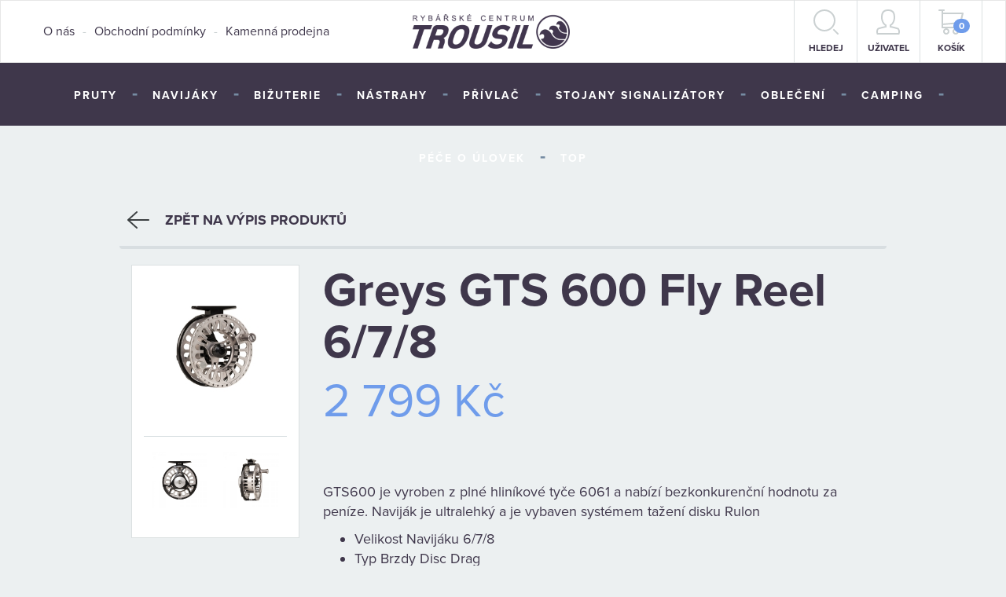

--- FILE ---
content_type: text/html; charset=utf-8
request_url: https://kaprshop.cz/p31496-greys-gts-600-fly-reel-6-7-8
body_size: 6612
content:
<!DOCTYPE html>
<html xmlns:fb="http://ogp.me/ns/fb#" lang="cs">
	<head>
		<meta charset="UTF-8">
		<meta name="description" content="Greys GTS 600 Fly Reel 6/7/8">
		<meta name="keywords" content="Greys GTS 600 Fly Reel 6/7/8">
		<meta name="Author" content="eSports s.r.o.">
		<meta http-equiv="cache-control" content="no-cache">
		<meta http-equiv="pragma" content="no-cache">
		<meta http-equiv="expires" content="-1">
		<meta name="resource-type" content="document">
		<meta name="rating" content="general">
		<meta name="distribution" content="global">
		<meta content="width=device-width, initial-scale=1.0" name="viewport">
			<meta property="og:title" content="Greys GTS 600 Fly Reel 6/7/8">
	<meta property="og:description" content="Greys GTS 600 Fly Reel 6/7/8">
	<meta property="og:image" content="https://kaprshop.cz/files/product/13/30/31496/original.jpg">

		<title>Greys GTS 600 Fly Reel 6/7/8 | Kaprshop.cz</title>
<link rel="stylesheet" type="text/css" href="/webtemp/cssloader-2d68e0d340fa.css?1741255866">
		<script>document.documentElement.className += ' js';</script>
		<link rel="stylesheet" href="https://use.typekit.net/jdq4fyw.css">
		<link rel='stylesheet' href='https://consent.esports.cz/theme.asp?accent=3F374B'>
	</head>
	<body>

	<nav class="navbar navbar-default main-menu">
	   <div class="container">
	   		<ul class="nav navbar-nav navbar-left visible-lg">
					<li class="dropdown level0">
	<a href="/s7-o-nas">O nás</a>
					</li>
					<li class="divider"><span>-</span></li>
					<li class="dropdown level0">
	<a href="/s3-obchodni-podminky">Obchodní podmínky</a>
					</li>
					<li class="divider"><span>-</span></li>
					<li class="dropdown level0">
	<a href="/s6-kamenna-prodejna">Kamenná prodejna</a>
					</li>
					<li class="divider"><span>-</span></li>
		   </ul>
		   <div class="navbar-header">
			   <a class="navbar-brand" href="/">
				   <img src="/images/logo.png" height="44">
			   </a>
		   </div>
		   <div class="menu-button visible-sm" id="menu-trigger">
			   <span class="hamburger"></span> menu
		   </div>
		   <ul class="nav navbar-nav navbar-right">
			   <li class="visible-xs" class="small_menu_hide"><a href="#" id="menu-trigger-small"><span class="ico ico-hamburger"></span>menu</a></li>
			   <li><a href="#" id="search"><span class="ico ico-magnify"></span>hledej</a></li>
			   <li class="dropdown user-dropdown">
			   		<a href="#" class="dropdown-toggle" data-toggle="dropdown" role="button" aria-haspopup="true" aria-expanded="false"><span class="ico ico-user "></span>Uživatel</a>
				   <ul class="dropdown-menu">
						   <li><a title="přihlášení" href="/prihlaseni">přihlášení</a></li>
						   <li><a title="registrace" href="/registrace">registrace</a></li>
					</ul>
			   </li>
			   <li id="cart">
					   <a href="#"><span class="ico ico-cart"></span><span class="badge">0</span>Košík</a>
			   </li>
		   </ul>
	   </div>
   </nav>

    <nav class="navbar navbar-default categories-menu" id="categories-menu">
		<div class="container-fluid">
			<div id="navbar">
				<ul class="nav navbar-nav navbar-left">



				<li class="dropdown level0">
	<a href="/product/list/8">Pruty</a>
						<ul class="dropdown-menu">
	<li><a href="/product/list/30">Kaprové dělené</a></li>
	<li><a href="/product/list/95">Teleskopické pruty</a></li>
	<li><a href="/product/list/32">Feederové pruty</a></li>
	<li><a href="/product/list/39">Přívlačové pruty</a></li>
	<li><a href="/product/list/131">Plavačkové pruty</a></li>
	<li><a href="/product/list/34">Sumcové Mořské pruty</a></li>
	<li><a href="/product/list/33">Muškařské pruty</a></li>
	<li><a href="/product/list/132">Obaly na pruty </a></li>
	<li><a href="/product/list/143">Rybářské sady</a></li>
	<li><a href="/product/list/35">Příslušenství Pásky </a></li>
						</ul>
				</li>
				<li class="divider"><span>-</span></li>
				<li class="dropdown level0">
	<a href="/product/list/3">Navijáky</a>
						<ul class="dropdown-menu">
	<li><a href="/product/list/14">Přední brzda</a></li>
	<li><a href="/product/list/144">Volnoběžná brzda</a></li>
	<li><a href="/product/list/145">Zadní brzda</a></li>
	<li><a href="/product/list/146">Multiplikátory</a></li>
	<li><a href="/product/list/147">Muškařské navijáky</a></li>
	<li><a href="/product/list/148">Příslušenství k navijákům</a></li>
						</ul>
				</li>
				<li class="divider"><span>-</span></li>
				<li class="dropdown level0">
	<a href="/product/list/112">Bižuterie</a>
						<ul class="dropdown-menu">
	<li><a href="/c177-jehly-a-vrtacky">Jehly a Vrtáčky </a></li>
	<li><a href="/product/list/113">Montáže Závěsky Dopňky</a></li>
	<li><a href="/product/list/114">Rybářské háčky, rovnátka</a></li>
	<li><a href="/product/list/115">Vlasce</a></li>
	<li><a href="/product/list/116">Rybářská olova</a></li>
	<li><a href="/product/list/117">Rybářská krmítka</a></li>
	<li><a href="/product/list/118">Karabinky, Obratlíky</a></li>
	<li><a href="/product/list/120">PVA program</a></li>
	<li><a href="/product/list/121">Rybářské návazce</a></li>
	<li><a href="/product/list/119">Návazcové šňůry</a></li>
	<li><a href="/product/list/130">Rybářské krabičky a boxy</a></li>
	<li><a href="/product/list/122">Peany a vyprošťovače</a></li>
						</ul>
				</li>
				<li class="divider"><span>-</span></li>
				<li class="dropdown level0">
	<a href="/product/list/1">Nástrahy</a>
						<ul class="dropdown-menu">
	<li><a href="/product/list/149">Boilies</a></li>
	<li><a href="/product/list/59">Krmítkové směsi</a></li>
	<li><a href="/product/list/153">Nástrahy na háček</a></li>
	<li><a href="/product/list/151">Pelety</a></li>
	<li><a href="/product/list/154">Plovoucí boilies</a></li>
	<li><a href="/product/list/155">Boilies v dipu</a></li>
	<li><a href="/product/list/152">Partikl</a></li>
	<li><a href="/product/list/55">Přísady a komponenty</a></li>
	<li><a href="/product/list/137">Vnadící pomůčky</a></li>
						</ul>
				</li>
				<li class="divider"><span>-</span></li>
				<li class="dropdown level0">
	<a href="/product/list/2">Přívlač</a>
						<ul class="dropdown-menu">
	<li><a href="/product/list/71">Woblery </a></li>
	<li><a href="/product/list/161">Třpytky, Plandavky</a></li>
	<li><a href="/product/list/74">Gumové nástrahy</a></li>
	<li><a href="/product/list/156">Jigové hlavičky</a></li>
	<li><a href="/product/list/75">Šňůry, Ocelová Lanka</a></li>
	<li><a href="/product/list/159">Pilkery</a></li>
	<li><a href="/product/list/160">Mořské návazce</a></li>
	<li><a href="/product/list/123">Muškaření</a></li>
	<li><a href="/product/list/69">Čluny, motory</a></li>
	<li><a href="/product/list/162">Lov na dírkách</a></li>
	<li><a href="/product/list/157">Lov Sumců</a></li>
						</ul>
				</li>
				<li class="divider"><span>-</span></li>
				<li class="dropdown level0">
	<a href="/product/list/6">Stojany signalizátory</a>
						<ul class="dropdown-menu">
	<li><a href="/product/list/108">Signalizátory záběru</a></li>
	<li><a href="/product/list/135">Swingery</a></li>
	<li><a href="/product/list/18">Stojany</a></li>
	<li><a href="/product/list/21">Vidličky</a></li>
	<li><a href="/product/list/133">Hrazdy, rohatinky</a></li>
	<li><a href="/product/list/111">Čihátka</a></li>
	<li><a href="/product/list/134">Kačeny, podvodní splávky</a></li>
	<li><a href="/product/list/158">Splávky</a></li>
	<li><a href="/product/list/136">Doplňky</a></li>
						</ul>
				</li>
				<li class="divider"><span>-</span></li>
				<li class="dropdown level0">
	<a href="/c163-obleceni">Oblečení</a>
						<ul class="dropdown-menu">
	<li><a href="/c164-tricka">Trička</a></li>
	<li><a href="/c166-mikiny">Mikiny</a></li>
	<li><a href="/c167-bundy-a-vesty">Bundy a Vesty</a></li>
	<li><a href="/c165-rybarske-kalhoty-a-teplaky">Rybářské kalhoty a tepláky</a></li>
	<li><a href="/c169-obuv">Obuv</a></li>
	<li><a href="/c171-prsacky-a-brodici-kalhoty">Prsačky a brodící kalhoty</a></li>
	<li><a href="/c170-rybarske-obleky">Rybářské obleky </a></li>
	<li><a href="/c168-cepice-ksiltovky-klobouky">Čepice, kšiltovky, klobouky</a></li>
	<li><a href="/c172-bryle-pro-rybare">Brýle pro rybáře</a></li>
	<li><a href="/c173-rukavice-a-ponozky">Rukavice a ponožky</a></li>
						</ul>
				</li>
				<li class="divider"><span>-</span></li>
				<li class="dropdown level0">
	<a href="/c4-https-kaprshop-cz-product-list-4">Camping</a>
						<ul class="dropdown-menu">
	<li><a href="/product/list/11">Bivaky</a></li>
	<li><a href="/product/list/28">Rybářská křesla</a></li>
	<li><a href="/product/list/22">Tašky, batohy, pouzdra</a></li>
	<li><a href="/product/list/140">Lehátka</a></li>
	<li><a href="/product/list/139">Rybářské deštníky</a></li>
	<li><a href="/product/list/141">Spací pytle</a></li>
	<li><a href="/product/list/23">Čelovky </a></li>
	<li><a href="/product/list/24">Nádobí pro rybáře</a></li>
	<li><a href="/c103-darkove-poukazy">Dárkové poukazy</a></li>
	<li><a href="/c26-doplnky">Doplňky</a></li>
						</ul>
				</li>
				<li class="divider"><span>-</span></li>
				<li class="dropdown level0">
	<a href="/product/list/124">Péče o úlovek</a>
						<ul class="dropdown-menu">
	<li><a href="/product/list/125">Rybářské podběráky</a></li>
	<li><a href="/product/list/126">Podložky pod ryby</a></li>
	<li><a href="/product/list/127">Vezírky, Saky na ryby</a></li>
	<li><a href="/product/list/128">Rybářské váhy, Rybářské nože</a></li>
	<li><a href="/product/list/129">Řízkovnice</a></li>
	<li><a href="/product/list/138">Vozíky</a></li>
	<li><a href="/c142-ostatni">Ostatní</a></li>
						</ul>
				</li>
				<li class="divider"><span>-</span></li>
				<li class="dropdown level0">
	<a href="/c176-top">TOP</a>
				</li>
				<li class="divider"><span>-</span></li>

<!--
jednoúrovňové
	<li><a href="#">Link</a></li>


dvouúrovňové
		<li class="dropdown">
          <a href="#" class="dropdown-toggle" data-toggle="dropdown" role="button" aria-haspopup="true" aria-expanded="false">Dropdown</a>
          <ul class="dropdown-menu">
            <li><a href="#">Link</a></li>
          </ul>
        </li>
-->				</ul>
			</div>
		</div>
    </nav>

    <nav class="navbar navbar-inverse navbar-fixed-top nav-search nav-search-toggle">
		<div class="container-fluid">
			<div class="row">
				<div class="col-md-10 wrapper">
					<form action="/p31496-greys-gts-600-fly-reel-6-7-8" method="post" id="searchForm">
						<div id="search">
							<input type="text" name="query" placeholder="hledej" class="search-input" id="frm-searchForm-query" required data-nette-rules='[{"op":":filled","msg":"Zadejte prosím hledaný výraz"}]'>
							<input type="submit" name="search" value="Hledat">
						</div>
					<input type="hidden" name="do" value="searchForm-submit"><!--[if IE]><input type=IEbug disabled style="display:none"><![endif]-->
</form>

					<a href="#" id="search-close"><img src="/images/search_cross.png"></a>
				</div>
			</div>
		</div>
    </nav>


	<div id="sidebar-wrapper-menu"  class="hidden-md hidden-lg">
       <ul class="sidebar-nav">
            <li class="sidebar-brand visible-xs">
                <h3></h3>
                <a href="#" class="cross" id="close_menu_sidebar"></a>
            </li>
        </ul>
        <ul class="sidebar-nav-menu">
        


				<li class="dropdown level0">
	<a href="/product/list/8">Pruty</a>
						<ul class="dropdown-menu">
	<li><a href="/product/list/30">Kaprové dělené</a></li>
	<li><a href="/product/list/95">Teleskopické pruty</a></li>
	<li><a href="/product/list/32">Feederové pruty</a></li>
	<li><a href="/product/list/39">Přívlačové pruty</a></li>
	<li><a href="/product/list/131">Plavačkové pruty</a></li>
	<li><a href="/product/list/34">Sumcové Mořské pruty</a></li>
	<li><a href="/product/list/33">Muškařské pruty</a></li>
	<li><a href="/product/list/132">Obaly na pruty </a></li>
	<li><a href="/product/list/143">Rybářské sady</a></li>
	<li><a href="/product/list/35">Příslušenství Pásky </a></li>
						</ul>
				</li>
				<li class="divider"><span>-</span></li>
				<li class="dropdown level0">
	<a href="/product/list/3">Navijáky</a>
						<ul class="dropdown-menu">
	<li><a href="/product/list/14">Přední brzda</a></li>
	<li><a href="/product/list/144">Volnoběžná brzda</a></li>
	<li><a href="/product/list/145">Zadní brzda</a></li>
	<li><a href="/product/list/146">Multiplikátory</a></li>
	<li><a href="/product/list/147">Muškařské navijáky</a></li>
	<li><a href="/product/list/148">Příslušenství k navijákům</a></li>
						</ul>
				</li>
				<li class="divider"><span>-</span></li>
				<li class="dropdown level0">
	<a href="/product/list/112">Bižuterie</a>
						<ul class="dropdown-menu">
	<li><a href="/c177-jehly-a-vrtacky">Jehly a Vrtáčky </a></li>
	<li><a href="/product/list/113">Montáže Závěsky Dopňky</a></li>
	<li><a href="/product/list/114">Rybářské háčky, rovnátka</a></li>
	<li><a href="/product/list/115">Vlasce</a></li>
	<li><a href="/product/list/116">Rybářská olova</a></li>
	<li><a href="/product/list/117">Rybářská krmítka</a></li>
	<li><a href="/product/list/118">Karabinky, Obratlíky</a></li>
	<li><a href="/product/list/120">PVA program</a></li>
	<li><a href="/product/list/121">Rybářské návazce</a></li>
	<li><a href="/product/list/119">Návazcové šňůry</a></li>
	<li><a href="/product/list/130">Rybářské krabičky a boxy</a></li>
	<li><a href="/product/list/122">Peany a vyprošťovače</a></li>
						</ul>
				</li>
				<li class="divider"><span>-</span></li>
				<li class="dropdown level0">
	<a href="/product/list/1">Nástrahy</a>
						<ul class="dropdown-menu">
	<li><a href="/product/list/149">Boilies</a></li>
	<li><a href="/product/list/59">Krmítkové směsi</a></li>
	<li><a href="/product/list/153">Nástrahy na háček</a></li>
	<li><a href="/product/list/151">Pelety</a></li>
	<li><a href="/product/list/154">Plovoucí boilies</a></li>
	<li><a href="/product/list/155">Boilies v dipu</a></li>
	<li><a href="/product/list/152">Partikl</a></li>
	<li><a href="/product/list/55">Přísady a komponenty</a></li>
	<li><a href="/product/list/137">Vnadící pomůčky</a></li>
						</ul>
				</li>
				<li class="divider"><span>-</span></li>
				<li class="dropdown level0">
	<a href="/product/list/2">Přívlač</a>
						<ul class="dropdown-menu">
	<li><a href="/product/list/71">Woblery </a></li>
	<li><a href="/product/list/161">Třpytky, Plandavky</a></li>
	<li><a href="/product/list/74">Gumové nástrahy</a></li>
	<li><a href="/product/list/156">Jigové hlavičky</a></li>
	<li><a href="/product/list/75">Šňůry, Ocelová Lanka</a></li>
	<li><a href="/product/list/159">Pilkery</a></li>
	<li><a href="/product/list/160">Mořské návazce</a></li>
	<li><a href="/product/list/123">Muškaření</a></li>
	<li><a href="/product/list/69">Čluny, motory</a></li>
	<li><a href="/product/list/162">Lov na dírkách</a></li>
	<li><a href="/product/list/157">Lov Sumců</a></li>
						</ul>
				</li>
				<li class="divider"><span>-</span></li>
				<li class="dropdown level0">
	<a href="/product/list/6">Stojany signalizátory</a>
						<ul class="dropdown-menu">
	<li><a href="/product/list/108">Signalizátory záběru</a></li>
	<li><a href="/product/list/135">Swingery</a></li>
	<li><a href="/product/list/18">Stojany</a></li>
	<li><a href="/product/list/21">Vidličky</a></li>
	<li><a href="/product/list/133">Hrazdy, rohatinky</a></li>
	<li><a href="/product/list/111">Čihátka</a></li>
	<li><a href="/product/list/134">Kačeny, podvodní splávky</a></li>
	<li><a href="/product/list/158">Splávky</a></li>
	<li><a href="/product/list/136">Doplňky</a></li>
						</ul>
				</li>
				<li class="divider"><span>-</span></li>
				<li class="dropdown level0">
	<a href="/c163-obleceni">Oblečení</a>
						<ul class="dropdown-menu">
	<li><a href="/c164-tricka">Trička</a></li>
	<li><a href="/c166-mikiny">Mikiny</a></li>
	<li><a href="/c167-bundy-a-vesty">Bundy a Vesty</a></li>
	<li><a href="/c165-rybarske-kalhoty-a-teplaky">Rybářské kalhoty a tepláky</a></li>
	<li><a href="/c169-obuv">Obuv</a></li>
	<li><a href="/c171-prsacky-a-brodici-kalhoty">Prsačky a brodící kalhoty</a></li>
	<li><a href="/c170-rybarske-obleky">Rybářské obleky </a></li>
	<li><a href="/c168-cepice-ksiltovky-klobouky">Čepice, kšiltovky, klobouky</a></li>
	<li><a href="/c172-bryle-pro-rybare">Brýle pro rybáře</a></li>
	<li><a href="/c173-rukavice-a-ponozky">Rukavice a ponožky</a></li>
						</ul>
				</li>
				<li class="divider"><span>-</span></li>
				<li class="dropdown level0">
	<a href="/c4-https-kaprshop-cz-product-list-4">Camping</a>
						<ul class="dropdown-menu">
	<li><a href="/product/list/11">Bivaky</a></li>
	<li><a href="/product/list/28">Rybářská křesla</a></li>
	<li><a href="/product/list/22">Tašky, batohy, pouzdra</a></li>
	<li><a href="/product/list/140">Lehátka</a></li>
	<li><a href="/product/list/139">Rybářské deštníky</a></li>
	<li><a href="/product/list/141">Spací pytle</a></li>
	<li><a href="/product/list/23">Čelovky </a></li>
	<li><a href="/product/list/24">Nádobí pro rybáře</a></li>
	<li><a href="/c103-darkove-poukazy">Dárkové poukazy</a></li>
	<li><a href="/c26-doplnky">Doplňky</a></li>
						</ul>
				</li>
				<li class="divider"><span>-</span></li>
				<li class="dropdown level0">
	<a href="/product/list/124">Péče o úlovek</a>
						<ul class="dropdown-menu">
	<li><a href="/product/list/125">Rybářské podběráky</a></li>
	<li><a href="/product/list/126">Podložky pod ryby</a></li>
	<li><a href="/product/list/127">Vezírky, Saky na ryby</a></li>
	<li><a href="/product/list/128">Rybářské váhy, Rybářské nože</a></li>
	<li><a href="/product/list/129">Řízkovnice</a></li>
	<li><a href="/product/list/138">Vozíky</a></li>
	<li><a href="/c142-ostatni">Ostatní</a></li>
						</ul>
				</li>
				<li class="divider"><span>-</span></li>
				<li class="dropdown level0">
	<a href="/c176-top">TOP</a>
				</li>
				<li class="divider"><span>-</span></li>

<!--
jednoúrovňové
	<li><a href="#">Link</a></li>


dvouúrovňové
		<li class="dropdown">
          <a href="#" class="dropdown-toggle" data-toggle="dropdown" role="button" aria-haspopup="true" aria-expanded="false">Dropdown</a>
          <ul class="dropdown-menu">
            <li><a href="#">Link</a></li>
          </ul>
        </li>
--><br>
					<li class="dropdown level0">
	<a href="/s7-o-nas">O nás</a>
					</li>
					<li class="divider"><span>-</span></li>
					<li class="dropdown level0">
	<a href="/s3-obchodni-podminky">Obchodní podmínky</a>
					</li>
					<li class="divider"><span>-</span></li>
					<li class="dropdown level0">
	<a href="/s6-kamenna-prodejna">Kamenná prodejna</a>
					</li>
					<li class="divider"><span>-</span></li>
        </ul>
    </div>

		
	
	
	
	<div class="container" id="detail">
        <div class="row">
			<div class="col-md-1"></div>
			<div class="col-md-8 breadcrumb">
<div id="breadcrumb">
	<a href="/product/list/3/1" title="Navijáky"><img src="/images/svg/arrow_left.svg">Zpět na výpis produktů</a>
</div>			</div>
			<div class="col-md-1"></div>
        </div>

        <div class="row product">
			<div class="col-md-1"></div>
			<div class="col-md-2">
				<div class="img">
					<a href="/min.php?file=files/product/13/30/31496/original.jpg&amp;w=1600&amp;h=1200" class="fancybox magnify"><img data-back="0" id="gmain" src="/min.php?file=files/product/13/30/31496/image.jpg&amp;w=280&amp;h=280" alt="Greys GTS 600 Fly Reel 6/7/8"></a>
					<div class="product-photo-box-more">
							
							
							
							<a rel="detailGroup" href="/min.php?file=files/product/13/30/31496/gallery/598/original.jpg&amp;w=1600&amp;h=1200" class="fancybox"><img class="gsmall" data-gid="1" src="/min.php?file=files/product/13/30/31496/gallery/598/image.jpg&amp;w=500&amp;h=500" data-back="0" data-big="/min.php?file=files/product/13/30/31496/gallery/598/image.jpg&amp;w=280&amp;h=280" data-lens="/min.php?file=files/product/13/30/31496/gallery/598/original.jpg&amp;w=1600&amp;h=1200" alt="2"></a>
							
							
							
							<a rel="detailGroup" href="/min.php?file=files/product/13/30/31496/gallery/599/original.jpg&amp;w=1600&amp;h=1200" class="fancybox"><img class="gsmall" data-gid="2" src="/min.php?file=files/product/13/30/31496/gallery/599/image.jpg&amp;w=500&amp;h=500" data-back="0" data-big="/min.php?file=files/product/13/30/31496/gallery/599/image.jpg&amp;w=280&amp;h=280" data-lens="/min.php?file=files/product/13/30/31496/gallery/599/original.jpg&amp;w=1600&amp;h=1200" alt="3"></a>
					</div>
					<div class="fb-like" data-href="https://kaprshop.cz/p31496-greys-gts-600-fly-reel-6-7-8" data-layout="button_count" data-action="like" data-show-faces="true" data-share="true"></div>
				</div>
			</div>
			<div class="col-md-6 info" id="snippet--storeInfo">
				<form action="/p31496-greys-gts-600-fly-reel-6-7-8" method="post" id="addToCartForm">
					<input type="hidden" name="id_product" value="31496">
					<h1>Greys GTS 600 Fly Reel 6/7/8</h1>
					<p class="price">2 799 Kč</p>
					<div class="clearfix"></div>
					<table>
					</table>
						
					
					<div class="about">
						<div class="about">
<p><span lang="cs">GTS600 je vyroben z pln&eacute; hlin&iacute;kov&eacute; tyče 6061 a nab&iacute;z&iacute; bezkonkurenčn&iacute; hodnotu za pen&iacute;ze. Navij&aacute;k je ultralehk&yacute; a je vybaven syst&eacute;mem tažen&iacute; disku Rulon</span></p>
<div class="inner-holder">
<div class="inner-content">
<ul>
<li>
<div class="attribute-value">Velikost Navij&aacute;ku 6/7/8</div>
</li>
<li>
<div class="attribute-value">Typ Brzdy Disc Drag</div>
</li>
<li>
<div class="attribute-value">Převodov&yacute; Poměr 1.0:1</div>
</li>
<li>
<div class="attribute-value">Balen&iacute; Box</div>
</li>
<li>
<div class="attribute-value">Pozice Rukojeti Prutu Right/Left</div>
</li>
<li>
<div class="attribute-value">Barba Black and Gunmetal</div>
</li>
<li>
<div class="attribute-value">V&aacute;ha 5.30</div>
</li>
<li>
<div class="attribute-value">Anti-Reverse No Anti-Reverse</div>
</li>
<li>
<div class="attribute-value">Navinuto yd/lb Not Pre-Spooled</div>
</li>
<li>
<div class="attribute-value">Materi&aacute;l Brzdy Rulon</div>
</li>
<li>
<div class="attribute-value">Materi&aacute;l C&iacute;vky Navij&aacute;ku Aluminum</div>
</li>
<li>
<div class="attribute-value">Materi&aacute;l N&aacute;hradn&iacute; C&iacute;vky Alloy</div>
</li>
<li>
<div class="attribute-value">Fly Line Capacity WF8+85 (20lb Dacron)</div>
</li>
</ul>
</div>
</div>
</div>
					</div>
					
					<!-- Button trigger modal -->
					<button type="button" class="btn ask-product" data-toggle="modal" data-target="#ask">
						Zeptat se na produkt
					</button>
				<input type="hidden" name="do" value="addToCartForm-submit"><!--[if IE]><input type=IEbug disabled style="display:none"><![endif]-->
</form>

			</div>
			<div class="col-md-1"></div>
        </div>
		<div class="row">
			<div class="col-md-1"></div>
			<div class="col-md-8" id="list">
				<h2 class="breadcrumb">Podobné produkty:</h2>
				<div class="books">
	<div>

				<div class="policka">

			<div class="book">
				<a title="Shakespeare Cedar Canyon Premier Fly 2,43 cm 3/4 wt 4 dílný" class="book_image" href="/p47758-shakespeare-cedar-canyon-premier-fly-2-43-cm-3-4-wt-4-dilny">
					<img src="/min.php?file=files/product/20/6/47758/image.jpg&w=150&h=250" alt="Shakespeare Cedar Canyon Premier Fly 2,43 cm 3/4 wt 4 dílný" width="119px">
				</a>
				<a title="Shakespeare Cedar Canyon Premier Fly 2,43 cm 3/4 wt 4 dílný" class="book-title-link" href="/p47758-shakespeare-cedar-canyon-premier-fly-2-43-cm-3-4-wt-4-dilny">
				<div class="info">
					<p class="name">Shakespeare Cedar Canyon Premier Fly 2,43 cm 3/4 wt 4 dílný</p>
					<p class="price">990 Kč</p>
				</div>
				</a>
			</div>



			<div class="book">
				<a title="Greys naviják GTS 300 Fly Reel" class="book_image" href="/p31491-greys-navijak-gts-300-fly-reel">
					<img src="/min.php?file=files/product/13/30/31491/image.jpg&w=150&h=250" alt="Greys naviják GTS 300 Fly Reel" width="119px">
				</a>
				<a title="Greys naviják GTS 300 Fly Reel" class="book-title-link" href="/p31491-greys-navijak-gts-300-fly-reel">
				<div class="info">
					<p class="name">Greys naviják GTS 300 Fly Reel</p>
					<p class="price">1 450 Kč</p>
				</div>
				</a>
			</div>



			<div class="book">
				<a title="Greys naviják Fin Fly 5/6" class="book_image" href="/p42767-greys-navijak-fin-fly-5-6">
					<img src="/min.php?file=files/product/18/6/42767/image.jpg&w=150&h=250" alt="Greys naviják Fin Fly 5/6" width="119px">
				</a>
				<a title="Greys naviják Fin Fly 5/6" class="book-title-link" href="/p42767-greys-navijak-fin-fly-5-6">
				<div class="info">
					<p class="name">Greys naviják Fin Fly 5/6</p>
					<p class="price">2 599 Kč</p>
				</div>
				</a>
			</div>



			<div class="book">
				<a title="Shakespeare Cedar Canyon Premier Fly 2,74 m 5/6 wt" class="book_image" href="/p47759-shakespeare-cedar-canyon-premier-fly-2-74-m-5-6-wt">
					<img src="/min.php?file=files/product/20/6/47759/image.jpg&w=150&h=250" alt="Shakespeare Cedar Canyon Premier Fly 2,74 m 5/6 wt" width="119px">
				</a>
				<a title="Shakespeare Cedar Canyon Premier Fly 2,74 m 5/6 wt" class="book-title-link" href="/p47759-shakespeare-cedar-canyon-premier-fly-2-74-m-5-6-wt">
				<div class="info">
					<p class="name">Shakespeare Cedar Canyon Premier Fly 2,74 m 5/6 wt</p>
					<p class="price">1 060 Kč</p>
				</div>
				</a>
			</div>



			<div class="book">
				<a title="Greys Naviják Fin Cassette 5/6" class="book_image" href="/p46332-greys-navijak-fin-cassette-5-6">
					<img src="/min.php?file=files/product/19/27/46332/image.jpg&w=150&h=250" alt="Greys Naviják Fin Cassette 5/6" width="119px">
				</a>
				<a title="Greys Naviják Fin Cassette 5/6" class="book-title-link" href="/p46332-greys-navijak-fin-cassette-5-6">
				<div class="info">
					<p class="name">Greys Naviják Fin Cassette 5/6</p>
					<p class="price">2 699 Kč</p>
				</div>
				</a>
			</div>

				</div>
		</div>
	</div>
				</div>
			</div>
		</div>
		<div class="modal fade" id="ask" tabindex="-1" role="dialog" aria-labelledby="askLabel">
			<div class="modal-dialog" role="document">
				<div class="modal-content">
					<div class="modal-header">
						<button type="button" class="close" data-dismiss="modal" aria-label="Close"><span aria-hidden="true">&times;</span></button>
						<h4 class="modal-title" id="myModalLabel">Zeptat se na produkt</h4>
					</div>
					<div class="modal-body">
					<form action="/p31496-greys-gts-600-fly-reel-6-7-8" method="post" id="askAssistantForm">
						<div class="form-group">
							<label for="frm-askAssistantForm-name">Jméno a příjmení</label>
							<input type="text" name="name" id="frm-askAssistantForm-name" required data-nette-rules='[{"op":":filled","msg":"Zadejte prosím jméno a příjmení"}]' class="form-control">
							<label for="frm-askAssistantForm-email">Email</label>
							<input type="text" name="email" id="frm-askAssistantForm-email" required data-nette-rules='[{"op":":filled","msg":"Zadejte prosím email"},{"op":":email","msg":"Zadejte validní email"}]' value="&#64;" class="form-control">
						</div>
						<div class="form-group">
							<label for="frm-askAssistantForm-yourask">Váš dotaz</label> <textarea name="yourask" rows="8" id="frm-askAssistantForm-yourask" required data-nette-rules='[{"op":":filled","msg":"Zadejte prosím dotaz"}]' class="form-control"></textarea>
						</div>
						<div class="form-group">
							<input type="text" name="check" placeholder="Kontrola: 1 + 2 = ?" id="frm-askAssistantForm-check" data-nette-rules='[{"op":":equal","msg":"Zadejte prosím správně kontrolní součet","arg":3}]' class="form-control">
						</div>
					</div>
					<div class="modal-footer">
					  <input type="submit" name="askAssistant" value="Odeslat" class="btn btn-default btn-lg btn-block">
					</div>
					<input type="hidden" name="do" value="askAssistantForm-submit"></form>

				</div>
			</div>
		</div>
	</div>

	<footer class="footer" id="footer">
		<div class="container">
			<div class="row">
				<div class="col-lg-4 col-sm-8 buyinfo">
					<h3>Informace o nákupu</h3>
					<ul>
					<li>
	<a href="/s6-kamenna-prodejna">Kamenná prodejna</a>
					</li>
					<li class="divider"><span>-</span></li>
					<li>
	<a href="/s10-vydejni-mista">Výdejní místa</a>
					</li>
					<li class="divider"><span>-</span></li>
					<li>
	<a href="/s3-obchodni-podminky">Obchodní podmínky</a>
					</li>
					<li class="divider"><span>-</span></li>
					<li>
	<a href="/s13-vraceni-zbozi-a-reklamace">Vrácení zboží a reklamace</a>
					</li>
					<li class="divider"><span>-</span></li>
					<li>
	<a href="/static/static/14">GDPR</a>
					</li>
					<li class="divider"><span>-</span></li>
					<li>
	<a href="/static/static/15">GPSR</a>
					</li>
					<li class="divider"><span>-</span></li>
					</ul>
				</div>
				<div class="col-lg-4 col-sm-5 payinfo">
					<h3>Přijímáme i tyto platby</h3>
					<img src="/images/cards.png">
				</div>
				<div class="col-lg-2 col-sm-5 heureka">
					
				</div>
			</div>
		</div>
	</footer>
	<div class="copyright-box">
		© 2016 eSports, s.r.o. - <a href="http://www.esports.cz" target="_blank">www.esports.cz</a>
	</div>
<script type="text/javascript" src="/webtemp/jsloader-d23c92913fbd.js?1544698827"></script>
			<script type="text/javascript">				
				$(document).ready(function() {
					var sp = 150;
					$(".fancybox").fancybox({
						type: 'image', nextEffect: 'fade', prevEffect: 'elastic', padding: 4, openSpeed: sp, closeSpeed: sp,
						helpers: {
							title: false
						},
						tpl: {
							closeBtn: '<a title="Zavřít" class="fancybox-item fancybox-close" href="javascript:;"></a>',
							next:'<a title="Další" class="fancybox-nav fancybox-next" href="javascript:;"><span></span></a>',
							prev:'<a title="Předchozí" class="fancybox-nav fancybox-prev" href="javascript:;"><span></span></a>'
						}
					});
				});
			</script>
		
			<script>
		$('.product .info').on('change', 'select[name="id_variant"]', function(){
			$.nette.ajax("https:\/\/kaprshop.cz\/p31496-greys-gts-600-fly-reel-6-7-8" + "/" + $(this).val());
		});
	</script>

				<script  type="text/plain" data-cookiecategory="analytics">
					(function(i,s,o,g,r,a,m){
					i['GoogleAnalyticsObject']=r;i[r]=i[r]||function(){
					(i[r].q=i[r].q||[]).push(arguments)},i[r].l=1*new Date();a=s.createElement(o),
					m=s.getElementsByTagName(o)[0];a.async=1;a.src=g;m.parentNode.insertBefore(a,m)
					})(window,document,'script','//www.google-analytics.com/analytics.js','ga');

					ga('create', 'UA-190601230-1', 'auto');
					ga('require', 'displayfeatures');
					ga('send', 'pageview');
				</script>
		
		<div id="fb-root"></div>
		<script type="text/plain" data-cookiecategory="social">(function(d, s, id) {
		  var js, fjs = d.getElementsByTagName(s)[0];
		  if (d.getElementById(id)) return;
		  js = d.createElement(s); js.id = id;
		  js.src = "//connect.facebook.net/cs_CZ/sdk.js#xfbml=1&version=v2.5&appId=1677856072430771";
		  fjs.parentNode.insertBefore(js, fjs);
		}(document, 'script', 'facebook-jssdk'));</script>
		<script type="text/plain" data-cookiecategory="analytics">
			!function(f,b,e,v,n,t,s){
			if(f.fbq)return;n=f.fbq=function(){
			n.callMethod?
			n.callMethod.apply(n,arguments):n.queue.push(arguments)};if(!f._fbq)f._fbq=n;
			n.push=n;n.loaded=!0;n.version='2.0';n.queue=[];t=b.createElement(e);t.async=!0;
			t.src=v;s=b.getElementsByTagName(e)[0];s.parentNode.insertBefore(t,s)}(window,
			document,'script','https://connect.facebook.net/en_US/fbevents.js');
			fbq('init', '208862586237375');
			fbq('track', 'PageView');
		</script>
		<script src='https://consent.esports.cz/config.asp?c=analytics,social'></script>
		<script src='https://consent.esports.cz/main.js'></script>
	</body>
</html>









--- FILE ---
content_type: text/css
request_url: https://kaprshop.cz/webtemp/cssloader-2d68e0d340fa.css?1741255866
body_size: 32635
content:

/*! normalize.css v3.0.2 | MIT License | git.io/normalize */
@import "../owl/owl.carousel.css";
@import "../owl/owl.theme.css";
html {
  font-family: sans-serif;
  -ms-text-size-adjust: 100%;
  -webkit-text-size-adjust: 100%;
}
body {
  margin: 0;
}
article,
aside,
details,
figcaption,
figure,
footer,
header,
hgroup,
main,
menu,
nav,
section,
summary {
  display: block;
}
audio,
canvas,
progress,
video {
  display: inline-block;
  vertical-align: baseline;
}
audio:not([controls]) {
  display: none;
  height: 0;
}
[hidden],
template {
  display: none;
}
a {
  background-color: transparent;
}
a:active,
a:hover {
  outline: 0;
}
abbr[title] {
  border-bottom: 1px dotted;
}
b,
strong {
  font-weight: bold;
}
dfn {
  font-style: italic;
}
h1 {
  font-size: 2em;
  margin: 0.67em 0;
}
mark {
  background: #ff0;
  color: #000;
}
small {
  font-size: 80%;
}
sub,
sup {
  font-size: 75%;
  line-height: 0;
  position: relative;
  vertical-align: baseline;
}
sup {
  top: -0.5em;
}
sub {
  bottom: -0.25em;
}
img {
  border: 0;
}
svg:not(:root) {
  overflow: hidden;
}
figure {
  margin: 1em 40px;
}
hr {
  box-sizing: content-box;
  height: 0;
}
pre {
  overflow: auto;
}
code,
kbd,
pre,
samp {
  font-family: monospace, monospace;
  font-size: 1em;
}
button,
input,
optgroup,
select,
textarea {
  color: inherit;
  font: inherit;
  margin: 0;
}
button {
  overflow: visible;
}
button,
select {
  text-transform: none;
}
button,
html input[type="button"],
input[type="reset"],
input[type="submit"] {
  -webkit-appearance: button;
  cursor: pointer;
}
button[disabled],
html input[disabled] {
  cursor: default;
}
button::-moz-focus-inner,
input::-moz-focus-inner {
  border: 0;
  padding: 0;
}
input {
  line-height: normal;
}
input[type="checkbox"],
input[type="radio"] {
  box-sizing: border-box;
  padding: 0;
}
input[type="number"]::-webkit-inner-spin-button,
input[type="number"]::-webkit-outer-spin-button {
  height: auto;
}
input[type="search"] {
  -webkit-appearance: textfield;
  box-sizing: content-box;
}
input[type="search"]::-webkit-search-cancel-button,
input[type="search"]::-webkit-search-decoration {
  -webkit-appearance: none;
}
fieldset {
  border: 1px solid #c0c0c0;
  margin: 0 2px;
  padding: 0.35em 0.625em 0.75em;
}
legend {
  border: 0;
  padding: 0;
}
textarea {
  overflow: auto;
}
optgroup {
  font-weight: bold;
}
table {
  border-collapse: collapse;
  border-spacing: 0;
}
td,
th {
  padding: 0;
}
/*! Source: https://github.com/h5bp/html5-boilerplate/blob/master/src/css/main.css */
@media print {
  *,
  *:before,
  *:after {
    background: transparent !important;
    color: #000 !important;
    box-shadow: none !important;
    text-shadow: none !important;
  }
  a,
  a:visited {
    text-decoration: underline;
  }
  a[href]:after {
    content: " (" attr(href) ")";
  }
  abbr[title]:after {
    content: " (" attr(title) ")";
  }
  a[href^="#"]:after,
  a[href^="javascript:"]:after {
    content: "";
  }
  pre,
  blockquote {
    border: 1px solid #999;
    page-break-inside: avoid;
  }
  thead {
    display: table-header-group;
  }
  tr,
  img {
    page-break-inside: avoid;
  }
  img {
    max-width: 100% !important;
  }
  p,
  h2,
  h3 {
    orphans: 3;
    widows: 3;
  }
  h2,
  h3 {
    page-break-after: avoid;
  }
  select {
    background: #fff !important;
  }
  .navbar {
    display: none;
  }
  .btn > .caret,
  .dropup > .btn > .caret {
    border-top-color: #000 !important;
  }
  .label {
    border: 1px solid #000;
  }
  .table {
    border-collapse: collapse !important;
  }
  .table td,
  .table th {
    background-color: #fff !important;
  }
  .table-bordered th,
  .table-bordered td {
    border: 1px solid #ddd !important;
  }
}
@font-face {
  font-family: 'Glyphicons Halflings';
  src: url('../fonts/glyphicons-halflings-regular.eot');
  src: url('../fonts/glyphicons-halflings-regular.eot?#iefix') format('embedded-opentype'), url('../fonts/glyphicons-halflings-regular.woff2') format('woff2'), url('../fonts/glyphicons-halflings-regular.woff') format('woff'), url('../fonts/glyphicons-halflings-regular.ttf') format('truetype'), url('../fonts/glyphicons-halflings-regular.svg#glyphicons_halflingsregular') format('svg');
}
.glyphicon {
  position: relative;
  top: 1px;
  display: inline-block;
  font-family: 'Glyphicons Halflings';
  font-style: normal;
  font-weight: normal;
  line-height: 1;
  -webkit-font-smoothing: antialiased;
  -moz-osx-font-smoothing: grayscale;
}
.glyphicon-asterisk:before {
  content: "\2a";
}
.glyphicon-plus:before {
  content: "\2b";
}
.glyphicon-euro:before,
.glyphicon-eur:before {
  content: "\20ac";
}
.glyphicon-minus:before {
  content: "\2212";
}
.glyphicon-cloud:before {
  content: "\2601";
}
.glyphicon-envelope:before {
  content: "\2709";
}
.glyphicon-pencil:before {
  content: "\270f";
}
.glyphicon-glass:before {
  content: "\e001";
}
.glyphicon-music:before {
  content: "\e002";
}
.glyphicon-search:before {
  content: "\e003";
}
.glyphicon-heart:before {
  content: "\e005";
}
.glyphicon-star:before {
  content: "\e006";
}
.glyphicon-star-empty:before {
  content: "\e007";
}
.glyphicon-user:before {
  content: "\e008";
}
.glyphicon-film:before {
  content: "\e009";
}
.glyphicon-th-large:before {
  content: "\e010";
}
.glyphicon-th:before {
  content: "\e011";
}
.glyphicon-th-list:before {
  content: "\e012";
}
.glyphicon-ok:before {
  content: "\e013";
}
.glyphicon-remove:before {
  content: "\e014";
}
.glyphicon-zoom-in:before {
  content: "\e015";
}
.glyphicon-zoom-out:before {
  content: "\e016";
}
.glyphicon-off:before {
  content: "\e017";
}
.glyphicon-signal:before {
  content: "\e018";
}
.glyphicon-cog:before {
  content: "\e019";
}
.glyphicon-trash:before {
  content: "\e020";
}
.glyphicon-home:before {
  content: "\e021";
}
.glyphicon-file:before {
  content: "\e022";
}
.glyphicon-time:before {
  content: "\e023";
}
.glyphicon-road:before {
  content: "\e024";
}
.glyphicon-download-alt:before {
  content: "\e025";
}
.glyphicon-download:before {
  content: "\e026";
}
.glyphicon-upload:before {
  content: "\e027";
}
.glyphicon-inbox:before {
  content: "\e028";
}
.glyphicon-play-circle:before {
  content: "\e029";
}
.glyphicon-repeat:before {
  content: "\e030";
}
.glyphicon-refresh:before {
  content: "\e031";
}
.glyphicon-list-alt:before {
  content: "\e032";
}
.glyphicon-lock:before {
  content: "\e033";
}
.glyphicon-flag:before {
  content: "\e034";
}
.glyphicon-headphones:before {
  content: "\e035";
}
.glyphicon-volume-off:before {
  content: "\e036";
}
.glyphicon-volume-down:before {
  content: "\e037";
}
.glyphicon-volume-up:before {
  content: "\e038";
}
.glyphicon-qrcode:before {
  content: "\e039";
}
.glyphicon-barcode:before {
  content: "\e040";
}
.glyphicon-tag:before {
  content: "\e041";
}
.glyphicon-tags:before {
  content: "\e042";
}
.glyphicon-book:before {
  content: "\e043";
}
.glyphicon-bookmark:before {
  content: "\e044";
}
.glyphicon-print:before {
  content: "\e045";
}
.glyphicon-camera:before {
  content: "\e046";
}
.glyphicon-font:before {
  content: "\e047";
}
.glyphicon-bold:before {
  content: "\e048";
}
.glyphicon-italic:before {
  content: "\e049";
}
.glyphicon-text-height:before {
  content: "\e050";
}
.glyphicon-text-width:before {
  content: "\e051";
}
.glyphicon-align-left:before {
  content: "\e052";
}
.glyphicon-align-center:before {
  content: "\e053";
}
.glyphicon-align-right:before {
  content: "\e054";
}
.glyphicon-align-justify:before {
  content: "\e055";
}
.glyphicon-list:before {
  content: "\e056";
}
.glyphicon-indent-left:before {
  content: "\e057";
}
.glyphicon-indent-right:before {
  content: "\e058";
}
.glyphicon-facetime-video:before {
  content: "\e059";
}
.glyphicon-picture:before {
  content: "\e060";
}
.glyphicon-map-marker:before {
  content: "\e062";
}
.glyphicon-adjust:before {
  content: "\e063";
}
.glyphicon-tint:before {
  content: "\e064";
}
.glyphicon-edit:before {
  content: "\e065";
}
.glyphicon-share:before {
  content: "\e066";
}
.glyphicon-check:before {
  content: "\e067";
}
.glyphicon-move:before {
  content: "\e068";
}
.glyphicon-step-backward:before {
  content: "\e069";
}
.glyphicon-fast-backward:before {
  content: "\e070";
}
.glyphicon-backward:before {
  content: "\e071";
}
.glyphicon-play:before {
  content: "\e072";
}
.glyphicon-pause:before {
  content: "\e073";
}
.glyphicon-stop:before {
  content: "\e074";
}
.glyphicon-forward:before {
  content: "\e075";
}
.glyphicon-fast-forward:before {
  content: "\e076";
}
.glyphicon-step-forward:before {
  content: "\e077";
}
.glyphicon-eject:before {
  content: "\e078";
}
.glyphicon-chevron-left:before {
  content: "\e079";
}
.glyphicon-chevron-right:before {
  content: "\e080";
}
.glyphicon-plus-sign:before {
  content: "\e081";
}
.glyphicon-minus-sign:before {
  content: "\e082";
}
.glyphicon-remove-sign:before {
  content: "\e083";
}
.glyphicon-ok-sign:before {
  content: "\e084";
}
.glyphicon-question-sign:before {
  content: "\e085";
}
.glyphicon-info-sign:before {
  content: "\e086";
}
.glyphicon-screenshot:before {
  content: "\e087";
}
.glyphicon-remove-circle:before {
  content: "\e088";
}
.glyphicon-ok-circle:before {
  content: "\e089";
}
.glyphicon-ban-circle:before {
  content: "\e090";
}
.glyphicon-arrow-left:before {
  content: "\e091";
}
.glyphicon-arrow-right:before {
  content: "\e092";
}
.glyphicon-arrow-up:before {
  content: "\e093";
}
.glyphicon-arrow-down:before {
  content: "\e094";
}
.glyphicon-share-alt:before {
  content: "\e095";
}
.glyphicon-resize-full:before {
  content: "\e096";
}
.glyphicon-resize-small:before {
  content: "\e097";
}
.glyphicon-exclamation-sign:before {
  content: "\e101";
}
.glyphicon-gift:before {
  content: "\e102";
}
.glyphicon-leaf:before {
  content: "\e103";
}
.glyphicon-fire:before {
  content: "\e104";
}
.glyphicon-eye-open:before {
  content: "\e105";
}
.glyphicon-eye-close:before {
  content: "\e106";
}
.glyphicon-warning-sign:before {
  content: "\e107";
}
.glyphicon-plane:before {
  content: "\e108";
}
.glyphicon-calendar:before {
  content: "\e109";
}
.glyphicon-random:before {
  content: "\e110";
}
.glyphicon-comment:before {
  content: "\e111";
}
.glyphicon-magnet:before {
  content: "\e112";
}
.glyphicon-chevron-up:before {
  content: "\e113";
}
.glyphicon-chevron-down:before {
  content: "\e114";
}
.glyphicon-retweet:before {
  content: "\e115";
}
.glyphicon-shopping-cart:before {
  content: "\e116";
}
.glyphicon-folder-close:before {
  content: "\e117";
}
.glyphicon-folder-open:before {
  content: "\e118";
}
.glyphicon-resize-vertical:before {
  content: "\e119";
}
.glyphicon-resize-horizontal:before {
  content: "\e120";
}
.glyphicon-hdd:before {
  content: "\e121";
}
.glyphicon-bullhorn:before {
  content: "\e122";
}
.glyphicon-bell:before {
  content: "\e123";
}
.glyphicon-certificate:before {
  content: "\e124";
}
.glyphicon-thumbs-up:before {
  content: "\e125";
}
.glyphicon-thumbs-down:before {
  content: "\e126";
}
.glyphicon-hand-right:before {
  content: "\e127";
}
.glyphicon-hand-left:before {
  content: "\e128";
}
.glyphicon-hand-up:before {
  content: "\e129";
}
.glyphicon-hand-down:before {
  content: "\e130";
}
.glyphicon-circle-arrow-right:before {
  content: "\e131";
}
.glyphicon-circle-arrow-left:before {
  content: "\e132";
}
.glyphicon-circle-arrow-up:before {
  content: "\e133";
}
.glyphicon-circle-arrow-down:before {
  content: "\e134";
}
.glyphicon-globe:before {
  content: "\e135";
}
.glyphicon-wrench:before {
  content: "\e136";
}
.glyphicon-tasks:before {
  content: "\e137";
}
.glyphicon-filter:before {
  content: "\e138";
}
.glyphicon-briefcase:before {
  content: "\e139";
}
.glyphicon-fullscreen:before {
  content: "\e140";
}
.glyphicon-dashboard:before {
  content: "\e141";
}
.glyphicon-paperclip:before {
  content: "\e142";
}
.glyphicon-heart-empty:before {
  content: "\e143";
}
.glyphicon-link:before {
  content: "\e144";
}
.glyphicon-phone:before {
  content: "\e145";
}
.glyphicon-pushpin:before {
  content: "\e146";
}
.glyphicon-usd:before {
  content: "\e148";
}
.glyphicon-gbp:before {
  content: "\e149";
}
.glyphicon-sort:before {
  content: "\e150";
}
.glyphicon-sort-by-alphabet:before {
  content: "\e151";
}
.glyphicon-sort-by-alphabet-alt:before {
  content: "\e152";
}
.glyphicon-sort-by-order:before {
  content: "\e153";
}
.glyphicon-sort-by-order-alt:before {
  content: "\e154";
}
.glyphicon-sort-by-attributes:before {
  content: "\e155";
}
.glyphicon-sort-by-attributes-alt:before {
  content: "\e156";
}
.glyphicon-unchecked:before {
  content: "\e157";
}
.glyphicon-expand:before {
  content: "\e158";
}
.glyphicon-collapse-down:before {
  content: "\e159";
}
.glyphicon-collapse-up:before {
  content: "\e160";
}
.glyphicon-log-in:before {
  content: "\e161";
}
.glyphicon-flash:before {
  content: "\e162";
}
.glyphicon-log-out:before {
  content: "\e163";
}
.glyphicon-new-window:before {
  content: "\e164";
}
.glyphicon-record:before {
  content: "\e165";
}
.glyphicon-save:before {
  content: "\e166";
}
.glyphicon-open:before {
  content: "\e167";
}
.glyphicon-saved:before {
  content: "\e168";
}
.glyphicon-import:before {
  content: "\e169";
}
.glyphicon-export:before {
  content: "\e170";
}
.glyphicon-send:before {
  content: "\e171";
}
.glyphicon-floppy-disk:before {
  content: "\e172";
}
.glyphicon-floppy-saved:before {
  content: "\e173";
}
.glyphicon-floppy-remove:before {
  content: "\e174";
}
.glyphicon-floppy-save:before {
  content: "\e175";
}
.glyphicon-floppy-open:before {
  content: "\e176";
}
.glyphicon-credit-card:before {
  content: "\e177";
}
.glyphicon-transfer:before {
  content: "\e178";
}
.glyphicon-cutlery:before {
  content: "\e179";
}
.glyphicon-header:before {
  content: "\e180";
}
.glyphicon-compressed:before {
  content: "\e181";
}
.glyphicon-earphone:before {
  content: "\e182";
}
.glyphicon-phone-alt:before {
  content: "\e183";
}
.glyphicon-tower:before {
  content: "\e184";
}
.glyphicon-stats:before {
  content: "\e185";
}
.glyphicon-sd-video:before {
  content: "\e186";
}
.glyphicon-hd-video:before {
  content: "\e187";
}
.glyphicon-subtitles:before {
  content: "\e188";
}
.glyphicon-sound-stereo:before {
  content: "\e189";
}
.glyphicon-sound-dolby:before {
  content: "\e190";
}
.glyphicon-sound-5-1:before {
  content: "\e191";
}
.glyphicon-sound-6-1:before {
  content: "\e192";
}
.glyphicon-sound-7-1:before {
  content: "\e193";
}
.glyphicon-copyright-mark:before {
  content: "\e194";
}
.glyphicon-registration-mark:before {
  content: "\e195";
}
.glyphicon-cloud-download:before {
  content: "\e197";
}
.glyphicon-cloud-upload:before {
  content: "\e198";
}
.glyphicon-tree-conifer:before {
  content: "\e199";
}
.glyphicon-tree-deciduous:before {
  content: "\e200";
}
.glyphicon-cd:before {
  content: "\e201";
}
.glyphicon-save-file:before {
  content: "\e202";
}
.glyphicon-open-file:before {
  content: "\e203";
}
.glyphicon-level-up:before {
  content: "\e204";
}
.glyphicon-copy:before {
  content: "\e205";
}
.glyphicon-paste:before {
  content: "\e206";
}
.glyphicon-alert:before {
  content: "\e209";
}
.glyphicon-equalizer:before {
  content: "\e210";
}
.glyphicon-king:before {
  content: "\e211";
}
.glyphicon-queen:before {
  content: "\e212";
}
.glyphicon-pawn:before {
  content: "\e213";
}
.glyphicon-bishop:before {
  content: "\e214";
}
.glyphicon-knight:before {
  content: "\e215";
}
.glyphicon-baby-formula:before {
  content: "\e216";
}
.glyphicon-tent:before {
  content: "\26fa";
}
.glyphicon-blackboard:before {
  content: "\e218";
}
.glyphicon-bed:before {
  content: "\e219";
}
.glyphicon-apple:before {
  content: "\f8ff";
}
.glyphicon-erase:before {
  content: "\e221";
}
.glyphicon-hourglass:before {
  content: "\231b";
}
.glyphicon-lamp:before {
  content: "\e223";
}
.glyphicon-duplicate:before {
  content: "\e224";
}
.glyphicon-piggy-bank:before {
  content: "\e225";
}
.glyphicon-scissors:before {
  content: "\e226";
}
.glyphicon-bitcoin:before {
  content: "\e227";
}
.glyphicon-yen:before {
  content: "\00a5";
}
.glyphicon-ruble:before {
  content: "\20bd";
}
.glyphicon-scale:before {
  content: "\e230";
}
.glyphicon-ice-lolly:before {
  content: "\e231";
}
.glyphicon-ice-lolly-tasted:before {
  content: "\e232";
}
.glyphicon-education:before {
  content: "\e233";
}
.glyphicon-option-horizontal:before {
  content: "\e234";
}
.glyphicon-option-vertical:before {
  content: "\e235";
}
.glyphicon-menu-hamburger:before {
  content: "\e236";
}
.glyphicon-modal-window:before {
  content: "\e237";
}
.glyphicon-oil:before {
  content: "\e238";
}
.glyphicon-grain:before {
  content: "\e239";
}
.glyphicon-sunglasses:before {
  content: "\e240";
}
.glyphicon-text-size:before {
  content: "\e241";
}
.glyphicon-text-color:before {
  content: "\e242";
}
.glyphicon-text-background:before {
  content: "\e243";
}
.glyphicon-object-align-top:before {
  content: "\e244";
}
.glyphicon-object-align-bottom:before {
  content: "\e245";
}
.glyphicon-object-align-horizontal:before {
  content: "\e246";
}
.glyphicon-object-align-left:before {
  content: "\e247";
}
.glyphicon-object-align-vertical:before {
  content: "\e248";
}
.glyphicon-object-align-right:before {
  content: "\e249";
}
.glyphicon-triangle-right:before {
  content: "\e250";
}
.glyphicon-triangle-left:before {
  content: "\e251";
}
.glyphicon-triangle-bottom:before {
  content: "\e252";
}
.glyphicon-triangle-top:before {
  content: "\e253";
}
.glyphicon-console:before {
  content: "\e254";
}
.glyphicon-superscript:before {
  content: "\e255";
}
.glyphicon-subscript:before {
  content: "\e256";
}
.glyphicon-menu-left:before {
  content: "\e257";
}
.glyphicon-menu-right:before {
  content: "\e258";
}
.glyphicon-menu-down:before {
  content: "\e259";
}
.glyphicon-menu-up:before {
  content: "\e260";
}
* {
  box-sizing: border-box;
}
*:before,
*:after {
  box-sizing: border-box;
}
html {
  font-size: 10px;
  -webkit-tap-highlight-color: rgba(0, 0, 0, 0);
}
body {
  font-family: "Helvetica Neue", Helvetica, Arial, sans-serif;
  font-size: 14px;
  line-height: 1.42857143;
  color: #333333;
  background-color: #fff;
}
input,
button,
select,
textarea {
  font-family: inherit;
  font-size: inherit;
  line-height: inherit;
}
a {
  color: #337ab7;
  text-decoration: none;
}
a:hover,
a:focus {
  color: #23527c;
  text-decoration: underline;
}
a:focus {
  outline: thin dotted;
  outline: 5px auto -webkit-focus-ring-color;
  outline-offset: -2px;
}
figure {
  margin: 0;
}
img {
  vertical-align: middle;
}
.img-responsive,
.thumbnail > img,
.thumbnail a > img,
.carousel-inner > .item > img,
.carousel-inner > .item > a > img {
  display: block;
  max-width: 100%;
  height: auto;
}
.img-rounded {
  border-radius: 6px;
}
.img-thumbnail {
  padding: 4px;
  line-height: 1.42857143;
  background-color: #fff;
  border: 1px solid #ddd;
  border-radius: 4px;
  transition: all 0.2s ease-in-out;
  display: inline-block;
  max-width: 100%;
  height: auto;
}
.img-circle {
  border-radius: 50%;
}
hr {
  margin-top: 20px;
  margin-bottom: 20px;
  border: 0;
  border-top: 1px solid #eeeeee;
}
.sr-only {
  position: absolute;
  width: 1px;
  height: 1px;
  margin: -1px;
  padding: 0;
  overflow: hidden;
  clip: rect(0, 0, 0, 0);
  border: 0;
}
.sr-only-focusable:active,
.sr-only-focusable:focus {
  position: static;
  width: auto;
  height: auto;
  margin: 0;
  overflow: visible;
  clip: auto;
}
h1,
h2,
h3,
h4,
h5,
h6,
.h1,
.h2,
.h3,
.h4,
.h5,
.h6 {
  font-family: inherit;
  font-weight: 500;
  line-height: 1.1;
  color: inherit;
}
h1 small,
h2 small,
h3 small,
h4 small,
h5 small,
h6 small,
.h1 small,
.h2 small,
.h3 small,
.h4 small,
.h5 small,
.h6 small,
h1 .small,
h2 .small,
h3 .small,
h4 .small,
h5 .small,
h6 .small,
.h1 .small,
.h2 .small,
.h3 .small,
.h4 .small,
.h5 .small,
.h6 .small {
  font-weight: normal;
  line-height: 1;
  color: #777777;
}
h1,
.h1,
h2,
.h2,
h3,
.h3 {
  margin-top: 20px;
  margin-bottom: 10px;
}
h1 small,
.h1 small,
h2 small,
.h2 small,
h3 small,
.h3 small,
h1 .small,
.h1 .small,
h2 .small,
.h2 .small,
h3 .small,
.h3 .small {
  font-size: 65%;
}
h4,
.h4,
h5,
.h5,
h6,
.h6 {
  margin-top: 10px;
  margin-bottom: 10px;
}
h4 small,
.h4 small,
h5 small,
.h5 small,
h6 small,
.h6 small,
h4 .small,
.h4 .small,
h5 .small,
.h5 .small,
h6 .small,
.h6 .small {
  font-size: 75%;
}
h1,
.h1 {
  font-size: 36px;
}
h2,
.h2 {
  font-size: 30px;
}
h3,
.h3 {
  font-size: 24px;
}
h4,
.h4 {
  font-size: 18px;
}
h5,
.h5 {
  font-size: 14px;
}
h6,
.h6 {
  font-size: 12px;
}
p {
  margin: 0 0 10px;
}
.lead {
  margin-bottom: 20px;
  font-size: 16px;
  font-weight: 300;
  line-height: 1.4;
}
@media (min-width: 768px) {
  .lead {
    font-size: 21px;
  }
}
small,
.small {
  font-size: 85%;
}
mark,
.mark {
  background-color: #fcf8e3;
  padding: .2em;
}
.text-left {
  text-align: left;
}
.text-right {
  text-align: right;
}
.text-center {
  text-align: center;
}
.text-justify {
  text-align: justify;
}
.text-nowrap {
  white-space: nowrap;
}
.text-lowercase {
  text-transform: lowercase;
}
.text-uppercase {
  text-transform: uppercase;
}
.text-capitalize {
  text-transform: capitalize;
}
.text-muted {
  color: #777777;
}
.text-primary {
  color: #337ab7;
}
a.text-primary:hover {
  color: #286090;
}
.text-success {
  color: #3c763d;
}
a.text-success:hover {
  color: #2b542c;
}
.text-info {
  color: #31708f;
}
a.text-info:hover {
  color: #245269;
}
.text-warning {
  color: #8a6d3b;
}
a.text-warning:hover {
  color: #66512c;
}
.text-danger {
  color: #a94442;
}
a.text-danger:hover {
  color: #843534;
}
.bg-primary {
  color: #fff;
  background-color: #337ab7;
}
a.bg-primary:hover {
  background-color: #286090;
}
.bg-success {
  background-color: #dff0d8;
}
a.bg-success:hover {
  background-color: #c1e2b3;
}
.bg-info {
  background-color: #d9edf7;
}
a.bg-info:hover {
  background-color: #afd9ee;
}
.bg-warning {
  background-color: #fcf8e3;
}
a.bg-warning:hover {
  background-color: #f7ecb5;
}
.bg-danger {
  background-color: #f2dede;
}
a.bg-danger:hover {
  background-color: #e4b9b9;
}
.page-header {
  padding-bottom: 9px;
  margin: 40px 0 20px;
  border-bottom: 1px solid #eeeeee;
}
ul,
ol {
  margin-top: 0;
  margin-bottom: 10px;
}
ul ul,
ol ul,
ul ol,
ol ol {
  margin-bottom: 0;
}
.list-unstyled {
  padding-left: 0;
  list-style: none;
}
.list-inline {
  padding-left: 0;
  list-style: none;
  margin-left: -5px;
}
.list-inline > li {
  display: inline-block;
  padding-left: 5px;
  padding-right: 5px;
}
dl {
  margin-top: 0;
  margin-bottom: 20px;
}
dt,
dd {
  line-height: 1.42857143;
}
dt {
  font-weight: bold;
}
dd {
  margin-left: 0;
}
@media (min-width: 768px) {
  .dl-horizontal dt {
    float: left;
    width: 160px;
    clear: left;
    text-align: right;
    overflow: hidden;
    text-overflow: ellipsis;
    white-space: nowrap;
  }
  .dl-horizontal dd {
    margin-left: 180px;
  }
}
abbr[title],
abbr[data-original-title] {
  cursor: help;
  border-bottom: 1px dotted #777777;
}
.initialism {
  font-size: 90%;
  text-transform: uppercase;
}
blockquote {
  padding: 10px 20px;
  margin: 0 0 20px;
  font-size: 17.5px;
  border-left: 5px solid #eeeeee;
}
blockquote p:last-child,
blockquote ul:last-child,
blockquote ol:last-child {
  margin-bottom: 0;
}
blockquote footer,
blockquote small,
blockquote .small {
  display: block;
  font-size: 80%;
  line-height: 1.42857143;
  color: #777777;
}
blockquote footer:before,
blockquote small:before,
blockquote .small:before {
  content: '\2014 \00A0';
}
.blockquote-reverse,
blockquote.pull-right {
  padding-right: 15px;
  padding-left: 0;
  border-right: 5px solid #eeeeee;
  border-left: 0;
  text-align: right;
}
.blockquote-reverse footer:before,
blockquote.pull-right footer:before,
.blockquote-reverse small:before,
blockquote.pull-right small:before,
.blockquote-reverse .small:before,
blockquote.pull-right .small:before {
  content: '';
}
.blockquote-reverse footer:after,
blockquote.pull-right footer:after,
.blockquote-reverse small:after,
blockquote.pull-right small:after,
.blockquote-reverse .small:after,
blockquote.pull-right .small:after {
  content: '\00A0 \2014';
}
address {
  margin-bottom: 20px;
  font-style: normal;
  line-height: 1.42857143;
}
code,
kbd,
pre,
samp {
  font-family: Menlo, Monaco, Consolas, "Courier New", monospace;
}
code {
  padding: 2px 4px;
  font-size: 90%;
  color: #c7254e;
  background-color: #f9f2f4;
  border-radius: 4px;
}
kbd {
  padding: 2px 4px;
  font-size: 90%;
  color: #fff;
  background-color: #333;
  border-radius: 3px;
  box-shadow: inset 0 -1px 0 rgba(0, 0, 0, 0.25);
}
kbd kbd {
  padding: 0;
  font-size: 100%;
  font-weight: bold;
  box-shadow: none;
}
pre {
  display: block;
  padding: 9.5px;
  margin: 0 0 10px;
  font-size: 13px;
  line-height: 1.42857143;
  word-break: break-all;
  word-wrap: break-word;
  color: #333333;
  background-color: #f5f5f5;
  border: 1px solid #ccc;
  border-radius: 4px;
}
pre code {
  padding: 0;
  font-size: inherit;
  color: inherit;
  white-space: pre-wrap;
  background-color: transparent;
  border-radius: 0;
}
.pre-scrollable {
  max-height: 340px;
  overflow-y: scroll;
}
.container {
  margin-right: auto;
  margin-left: auto;
  padding-left: 15px;
  padding-right: 15px;
}
@media (min-width: 768px) {
  .container {
    width: 750px;
  }
}
@media (min-width: 992px) {
  .container {
    width: 970px;
  }
}
@media (min-width: 1220px) {
  .container {
    width: 1220px;
  }
}
.container-fluid {
  margin-right: auto;
  margin-left: auto;
  padding-left: 15px;
  padding-right: 15px;
}
.row {
  margin-left: -15px;
  margin-right: -15px;
}
.col-xs-1, .col-sm-1, .col-md-1, .col-lg-1, .col-xs-2, .col-sm-2, .col-md-2, .col-lg-2, .col-xs-3, .col-sm-3, .col-md-3, .col-lg-3, .col-xs-4, .col-sm-4, .col-md-4, .col-lg-4, .col-xs-5, .col-sm-5, .col-md-5, .col-lg-5, .col-xs-6, .col-sm-6, .col-md-6, .col-lg-6, .col-xs-7, .col-sm-7, .col-md-7, .col-lg-7, .col-xs-8, .col-sm-8, .col-md-8, .col-lg-8, .col-xs-9, .col-sm-9, .col-md-9, .col-lg-9, .col-xs-10, .col-sm-10, .col-md-10, .col-lg-10 {
  position: relative;
  min-height: 1px;
  padding-left: 15px;
  padding-right: 15px;
}
.col-xs-1, .col-xs-2, .col-xs-3, .col-xs-4, .col-xs-5, .col-xs-6, .col-xs-7, .col-xs-8, .col-xs-9, .col-xs-10 {
  float: left;
}
.col-xs-10 {
  width: 100%;
}
.col-xs-9 {
  width: 90%;
}
.col-xs-8 {
  width: 80%;
}
.col-xs-7 {
  width: 70%;
}
.col-xs-6 {
  width: 60%;
}
.col-xs-5 {
  width: 50%;
}
.col-xs-4 {
  width: 40%;
}
.col-xs-3 {
  width: 30%;
}
.col-xs-2 {
  width: 20%;
}
.col-xs-1 {
  width: 10%;
}
.col-xs-pull-10 {
  right: 100%;
}
.col-xs-pull-9 {
  right: 90%;
}
.col-xs-pull-8 {
  right: 80%;
}
.col-xs-pull-7 {
  right: 70%;
}
.col-xs-pull-6 {
  right: 60%;
}
.col-xs-pull-5 {
  right: 50%;
}
.col-xs-pull-4 {
  right: 40%;
}
.col-xs-pull-3 {
  right: 30%;
}
.col-xs-pull-2 {
  right: 20%;
}
.col-xs-pull-1 {
  right: 10%;
}
.col-xs-pull-0 {
  right: auto;
}
.col-xs-push-10 {
  left: 100%;
}
.col-xs-push-9 {
  left: 90%;
}
.col-xs-push-8 {
  left: 80%;
}
.col-xs-push-7 {
  left: 70%;
}
.col-xs-push-6 {
  left: 60%;
}
.col-xs-push-5 {
  left: 50%;
}
.col-xs-push-4 {
  left: 40%;
}
.col-xs-push-3 {
  left: 30%;
}
.col-xs-push-2 {
  left: 20%;
}
.col-xs-push-1 {
  left: 10%;
}
.col-xs-push-0 {
  left: auto;
}
.col-xs-offset-10 {
  margin-left: 100%;
}
.col-xs-offset-9 {
  margin-left: 90%;
}
.col-xs-offset-8 {
  margin-left: 80%;
}
.col-xs-offset-7 {
  margin-left: 70%;
}
.col-xs-offset-6 {
  margin-left: 60%;
}
.col-xs-offset-5 {
  margin-left: 50%;
}
.col-xs-offset-4 {
  margin-left: 40%;
}
.col-xs-offset-3 {
  margin-left: 30%;
}
.col-xs-offset-2 {
  margin-left: 20%;
}
.col-xs-offset-1 {
  margin-left: 10%;
}
.col-xs-offset-0 {
  margin-left: 0%;
}
@media (min-width: 768px) {
  .col-sm-1, .col-sm-2, .col-sm-3, .col-sm-4, .col-sm-5, .col-sm-6, .col-sm-7, .col-sm-8, .col-sm-9, .col-sm-10 {
    float: left;
  }
  .col-sm-10 {
    width: 100%;
  }
  .col-sm-9 {
    width: 90%;
  }
  .col-sm-8 {
    width: 80%;
  }
  .col-sm-7 {
    width: 70%;
  }
  .col-sm-6 {
    width: 60%;
  }
  .col-sm-5 {
    width: 50%;
  }
  .col-sm-4 {
    width: 40%;
  }
  .col-sm-3 {
    width: 30%;
  }
  .col-sm-2 {
    width: 20%;
  }
  .col-sm-1 {
    width: 10%;
  }
  .col-sm-pull-10 {
    right: 100%;
  }
  .col-sm-pull-9 {
    right: 90%;
  }
  .col-sm-pull-8 {
    right: 80%;
  }
  .col-sm-pull-7 {
    right: 70%;
  }
  .col-sm-pull-6 {
    right: 60%;
  }
  .col-sm-pull-5 {
    right: 50%;
  }
  .col-sm-pull-4 {
    right: 40%;
  }
  .col-sm-pull-3 {
    right: 30%;
  }
  .col-sm-pull-2 {
    right: 20%;
  }
  .col-sm-pull-1 {
    right: 10%;
  }
  .col-sm-pull-0 {
    right: auto;
  }
  .col-sm-push-10 {
    left: 100%;
  }
  .col-sm-push-9 {
    left: 90%;
  }
  .col-sm-push-8 {
    left: 80%;
  }
  .col-sm-push-7 {
    left: 70%;
  }
  .col-sm-push-6 {
    left: 60%;
  }
  .col-sm-push-5 {
    left: 50%;
  }
  .col-sm-push-4 {
    left: 40%;
  }
  .col-sm-push-3 {
    left: 30%;
  }
  .col-sm-push-2 {
    left: 20%;
  }
  .col-sm-push-1 {
    left: 10%;
  }
  .col-sm-push-0 {
    left: auto;
  }
  .col-sm-offset-10 {
    margin-left: 100%;
  }
  .col-sm-offset-9 {
    margin-left: 90%;
  }
  .col-sm-offset-8 {
    margin-left: 80%;
  }
  .col-sm-offset-7 {
    margin-left: 70%;
  }
  .col-sm-offset-6 {
    margin-left: 60%;
  }
  .col-sm-offset-5 {
    margin-left: 50%;
  }
  .col-sm-offset-4 {
    margin-left: 40%;
  }
  .col-sm-offset-3 {
    margin-left: 30%;
  }
  .col-sm-offset-2 {
    margin-left: 20%;
  }
  .col-sm-offset-1 {
    margin-left: 10%;
  }
  .col-sm-offset-0 {
    margin-left: 0%;
  }
}
@media (min-width: 992px) {
  .col-md-1, .col-md-2, .col-md-3, .col-md-4, .col-md-5, .col-md-6, .col-md-7, .col-md-8, .col-md-9, .col-md-10 {
    float: left;
  }
  .col-md-10 {
    width: 100%;
  }
  .col-md-9 {
    width: 90%;
  }
  .col-md-8 {
    width: 80%;
  }
  .col-md-7 {
    width: 70%;
  }
  .col-md-6 {
    width: 60%;
  }
  .col-md-5 {
    width: 50%;
  }
  .col-md-4 {
    width: 40%;
  }
  .col-md-3 {
    width: 30%;
  }
  .col-md-2 {
    width: 20%;
  }
  .col-md-1 {
    width: 10%;
  }
  .col-md-pull-10 {
    right: 100%;
  }
  .col-md-pull-9 {
    right: 90%;
  }
  .col-md-pull-8 {
    right: 80%;
  }
  .col-md-pull-7 {
    right: 70%;
  }
  .col-md-pull-6 {
    right: 60%;
  }
  .col-md-pull-5 {
    right: 50%;
  }
  .col-md-pull-4 {
    right: 40%;
  }
  .col-md-pull-3 {
    right: 30%;
  }
  .col-md-pull-2 {
    right: 20%;
  }
  .col-md-pull-1 {
    right: 10%;
  }
  .col-md-pull-0 {
    right: auto;
  }
  .col-md-push-10 {
    left: 100%;
  }
  .col-md-push-9 {
    left: 90%;
  }
  .col-md-push-8 {
    left: 80%;
  }
  .col-md-push-7 {
    left: 70%;
  }
  .col-md-push-6 {
    left: 60%;
  }
  .col-md-push-5 {
    left: 50%;
  }
  .col-md-push-4 {
    left: 40%;
  }
  .col-md-push-3 {
    left: 30%;
  }
  .col-md-push-2 {
    left: 20%;
  }
  .col-md-push-1 {
    left: 10%;
  }
  .col-md-push-0 {
    left: auto;
  }
  .col-md-offset-10 {
    margin-left: 100%;
  }
  .col-md-offset-9 {
    margin-left: 90%;
  }
  .col-md-offset-8 {
    margin-left: 80%;
  }
  .col-md-offset-7 {
    margin-left: 70%;
  }
  .col-md-offset-6 {
    margin-left: 60%;
  }
  .col-md-offset-5 {
    margin-left: 50%;
  }
  .col-md-offset-4 {
    margin-left: 40%;
  }
  .col-md-offset-3 {
    margin-left: 30%;
  }
  .col-md-offset-2 {
    margin-left: 20%;
  }
  .col-md-offset-1 {
    margin-left: 10%;
  }
  .col-md-offset-0 {
    margin-left: 0%;
  }
}
@media (min-width: 1220px) {
  .col-lg-1, .col-lg-2, .col-lg-3, .col-lg-4, .col-lg-5, .col-lg-6, .col-lg-7, .col-lg-8, .col-lg-9, .col-lg-10 {
    float: left;
  }
  .col-lg-10 {
    width: 100%;
  }
  .col-lg-9 {
    width: 90%;
  }
  .col-lg-8 {
    width: 80%;
  }
  .col-lg-7 {
    width: 70%;
  }
  .col-lg-6 {
    width: 60%;
  }
  .col-lg-5 {
    width: 50%;
  }
  .col-lg-4 {
    width: 40%;
  }
  .col-lg-3 {
    width: 30%;
  }
  .col-lg-2 {
    width: 20%;
  }
  .col-lg-1 {
    width: 10%;
  }
  .col-lg-pull-10 {
    right: 100%;
  }
  .col-lg-pull-9 {
    right: 90%;
  }
  .col-lg-pull-8 {
    right: 80%;
  }
  .col-lg-pull-7 {
    right: 70%;
  }
  .col-lg-pull-6 {
    right: 60%;
  }
  .col-lg-pull-5 {
    right: 50%;
  }
  .col-lg-pull-4 {
    right: 40%;
  }
  .col-lg-pull-3 {
    right: 30%;
  }
  .col-lg-pull-2 {
    right: 20%;
  }
  .col-lg-pull-1 {
    right: 10%;
  }
  .col-lg-pull-0 {
    right: auto;
  }
  .col-lg-push-10 {
    left: 100%;
  }
  .col-lg-push-9 {
    left: 90%;
  }
  .col-lg-push-8 {
    left: 80%;
  }
  .col-lg-push-7 {
    left: 70%;
  }
  .col-lg-push-6 {
    left: 60%;
  }
  .col-lg-push-5 {
    left: 50%;
  }
  .col-lg-push-4 {
    left: 40%;
  }
  .col-lg-push-3 {
    left: 30%;
  }
  .col-lg-push-2 {
    left: 20%;
  }
  .col-lg-push-1 {
    left: 10%;
  }
  .col-lg-push-0 {
    left: auto;
  }
  .col-lg-offset-10 {
    margin-left: 100%;
  }
  .col-lg-offset-9 {
    margin-left: 90%;
  }
  .col-lg-offset-8 {
    margin-left: 80%;
  }
  .col-lg-offset-7 {
    margin-left: 70%;
  }
  .col-lg-offset-6 {
    margin-left: 60%;
  }
  .col-lg-offset-5 {
    margin-left: 50%;
  }
  .col-lg-offset-4 {
    margin-left: 40%;
  }
  .col-lg-offset-3 {
    margin-left: 30%;
  }
  .col-lg-offset-2 {
    margin-left: 20%;
  }
  .col-lg-offset-1 {
    margin-left: 10%;
  }
  .col-lg-offset-0 {
    margin-left: 0%;
  }
}
table {
  background-color: transparent;
}
caption {
  padding-top: 8px;
  padding-bottom: 8px;
  color: #777777;
  text-align: left;
}
th {
  text-align: left;
}
.table {
  width: 100%;
  max-width: 100%;
  margin-bottom: 20px;
}
.table > thead > tr > th,
.table > tbody > tr > th,
.table > tfoot > tr > th,
.table > thead > tr > td,
.table > tbody > tr > td,
.table > tfoot > tr > td {
  padding: 8px;
  line-height: 1.42857143;
  vertical-align: top;
  border-top: 1px solid #ddd;
}
.table > thead > tr > th {
  vertical-align: bottom;
  border-bottom: 2px solid #ddd;
}
.table > caption + thead > tr:first-child > th,
.table > colgroup + thead > tr:first-child > th,
.table > thead:first-child > tr:first-child > th,
.table > caption + thead > tr:first-child > td,
.table > colgroup + thead > tr:first-child > td,
.table > thead:first-child > tr:first-child > td {
  border-top: 0;
}
.table > tbody + tbody {
  border-top: 2px solid #ddd;
}
.table .table {
  background-color: #fff;
}
.table-condensed > thead > tr > th,
.table-condensed > tbody > tr > th,
.table-condensed > tfoot > tr > th,
.table-condensed > thead > tr > td,
.table-condensed > tbody > tr > td,
.table-condensed > tfoot > tr > td {
  padding: 5px;
}
.table-bordered {
  border: 1px solid #ddd;
}
.table-bordered > thead > tr > th,
.table-bordered > tbody > tr > th,
.table-bordered > tfoot > tr > th,
.table-bordered > thead > tr > td,
.table-bordered > tbody > tr > td,
.table-bordered > tfoot > tr > td {
  border: 1px solid #ddd;
}
.table-bordered > thead > tr > th,
.table-bordered > thead > tr > td {
  border-bottom-width: 2px;
}
.table-striped > tbody > tr:nth-of-type(odd) {
  background-color: #f9f9f9;
}
.table-hover > tbody > tr:hover {
  background-color: #f5f5f5;
}
table col[class*="col-"] {
  position: static;
  float: none;
  display: table-column;
}
table td[class*="col-"],
table th[class*="col-"] {
  position: static;
  float: none;
  display: table-cell;
}
.table > thead > tr > td.active,
.table > tbody > tr > td.active,
.table > tfoot > tr > td.active,
.table > thead > tr > th.active,
.table > tbody > tr > th.active,
.table > tfoot > tr > th.active,
.table > thead > tr.active > td,
.table > tbody > tr.active > td,
.table > tfoot > tr.active > td,
.table > thead > tr.active > th,
.table > tbody > tr.active > th,
.table > tfoot > tr.active > th {
  background-color: #f5f5f5;
}
.table-hover > tbody > tr > td.active:hover,
.table-hover > tbody > tr > th.active:hover,
.table-hover > tbody > tr.active:hover > td,
.table-hover > tbody > tr:hover > .active,
.table-hover > tbody > tr.active:hover > th {
  background-color: #e8e8e8;
}
.table > thead > tr > td.success,
.table > tbody > tr > td.success,
.table > tfoot > tr > td.success,
.table > thead > tr > th.success,
.table > tbody > tr > th.success,
.table > tfoot > tr > th.success,
.table > thead > tr.success > td,
.table > tbody > tr.success > td,
.table > tfoot > tr.success > td,
.table > thead > tr.success > th,
.table > tbody > tr.success > th,
.table > tfoot > tr.success > th {
  background-color: #dff0d8;
}
.table-hover > tbody > tr > td.success:hover,
.table-hover > tbody > tr > th.success:hover,
.table-hover > tbody > tr.success:hover > td,
.table-hover > tbody > tr:hover > .success,
.table-hover > tbody > tr.success:hover > th {
  background-color: #d0e9c6;
}
.table > thead > tr > td.info,
.table > tbody > tr > td.info,
.table > tfoot > tr > td.info,
.table > thead > tr > th.info,
.table > tbody > tr > th.info,
.table > tfoot > tr > th.info,
.table > thead > tr.info > td,
.table > tbody > tr.info > td,
.table > tfoot > tr.info > td,
.table > thead > tr.info > th,
.table > tbody > tr.info > th,
.table > tfoot > tr.info > th {
  background-color: #d9edf7;
}
.table-hover > tbody > tr > td.info:hover,
.table-hover > tbody > tr > th.info:hover,
.table-hover > tbody > tr.info:hover > td,
.table-hover > tbody > tr:hover > .info,
.table-hover > tbody > tr.info:hover > th {
  background-color: #c4e3f3;
}
.table > thead > tr > td.warning,
.table > tbody > tr > td.warning,
.table > tfoot > tr > td.warning,
.table > thead > tr > th.warning,
.table > tbody > tr > th.warning,
.table > tfoot > tr > th.warning,
.table > thead > tr.warning > td,
.table > tbody > tr.warning > td,
.table > tfoot > tr.warning > td,
.table > thead > tr.warning > th,
.table > tbody > tr.warning > th,
.table > tfoot > tr.warning > th {
  background-color: #fcf8e3;
}
.table-hover > tbody > tr > td.warning:hover,
.table-hover > tbody > tr > th.warning:hover,
.table-hover > tbody > tr.warning:hover > td,
.table-hover > tbody > tr:hover > .warning,
.table-hover > tbody > tr.warning:hover > th {
  background-color: #faf2cc;
}
.table > thead > tr > td.danger,
.table > tbody > tr > td.danger,
.table > tfoot > tr > td.danger,
.table > thead > tr > th.danger,
.table > tbody > tr > th.danger,
.table > tfoot > tr > th.danger,
.table > thead > tr.danger > td,
.table > tbody > tr.danger > td,
.table > tfoot > tr.danger > td,
.table > thead > tr.danger > th,
.table > tbody > tr.danger > th,
.table > tfoot > tr.danger > th {
  background-color: #f2dede;
}
.table-hover > tbody > tr > td.danger:hover,
.table-hover > tbody > tr > th.danger:hover,
.table-hover > tbody > tr.danger:hover > td,
.table-hover > tbody > tr:hover > .danger,
.table-hover > tbody > tr.danger:hover > th {
  background-color: #ebcccc;
}
.table-responsive {
  overflow-x: auto;
  min-height: 0.01%;
}
@media screen and (max-width: 767px) {
  .table-responsive {
    width: 100%;
    margin-bottom: 15px;
    overflow-y: hidden;
    -ms-overflow-style: -ms-autohiding-scrollbar;
    border: 1px solid #ddd;
  }
  .table-responsive > .table {
    margin-bottom: 0;
  }
  .table-responsive > .table > thead > tr > th,
  .table-responsive > .table > tbody > tr > th,
  .table-responsive > .table > tfoot > tr > th,
  .table-responsive > .table > thead > tr > td,
  .table-responsive > .table > tbody > tr > td,
  .table-responsive > .table > tfoot > tr > td {
    white-space: nowrap;
  }
  .table-responsive > .table-bordered {
    border: 0;
  }
  .table-responsive > .table-bordered > thead > tr > th:first-child,
  .table-responsive > .table-bordered > tbody > tr > th:first-child,
  .table-responsive > .table-bordered > tfoot > tr > th:first-child,
  .table-responsive > .table-bordered > thead > tr > td:first-child,
  .table-responsive > .table-bordered > tbody > tr > td:first-child,
  .table-responsive > .table-bordered > tfoot > tr > td:first-child {
    border-left: 0;
  }
  .table-responsive > .table-bordered > thead > tr > th:last-child,
  .table-responsive > .table-bordered > tbody > tr > th:last-child,
  .table-responsive > .table-bordered > tfoot > tr > th:last-child,
  .table-responsive > .table-bordered > thead > tr > td:last-child,
  .table-responsive > .table-bordered > tbody > tr > td:last-child,
  .table-responsive > .table-bordered > tfoot > tr > td:last-child {
    border-right: 0;
  }
  .table-responsive > .table-bordered > tbody > tr:last-child > th,
  .table-responsive > .table-bordered > tfoot > tr:last-child > th,
  .table-responsive > .table-bordered > tbody > tr:last-child > td,
  .table-responsive > .table-bordered > tfoot > tr:last-child > td {
    border-bottom: 0;
  }
}
fieldset {
  padding: 0;
  margin: 0;
  border: 0;
  min-width: 0;
}
legend {
  display: block;
  width: 100%;
  padding: 0;
  margin-bottom: 20px;
  font-size: 21px;
  line-height: inherit;
  color: #333333;
  border: 0;
  border-bottom: 1px solid #e5e5e5;
}
label {
  display: inline-block;
  max-width: 100%;
  margin-bottom: 5px;
  font-weight: bold;
}
input[type="search"] {
  box-sizing: border-box;
}
input[type="radio"],
input[type="checkbox"] {
  margin: 4px 0 0;
  margin-top: 1px \9;
  line-height: normal;
}
input[type="file"] {
  display: block;
}
input[type="range"] {
  display: block;
  width: 100%;
}
select[multiple],
select[size] {
  height: auto;
}
input[type="file"]:focus,
input[type="radio"]:focus,
input[type="checkbox"]:focus {
  outline: thin dotted;
  outline: 5px auto -webkit-focus-ring-color;
  outline-offset: -2px;
}
output {
  display: block;
  padding-top: 7px;
  font-size: 14px;
  line-height: 1.42857143;
  color: #555555;
}
.form-control {
  display: block;
  width: 100%;
  height: 34px;
  padding: 6px 12px;
  font-size: 14px;
  line-height: 1.42857143;
  color: #555555;
  background-color: #fff;
  background-image: none;
  border: 1px solid #ccc;
  border-radius: 4px;
  box-shadow: inset 0 1px 1px rgba(0, 0, 0, 0.075);
  transition: border-color ease-in-out .15s, box-shadow ease-in-out .15s;
}
.form-control:focus {
  border-color: #66afe9;
  outline: 0;
  box-shadow: inset 0 1px 1px rgba(0,0,0,.075), 0 0 8px rgba(102, 175, 233, 0.6);
}
.form-control::-moz-placeholder {
  color: #999;
  opacity: 1;
}
.form-control:-ms-input-placeholder {
  color: #999;
}
.form-control::-webkit-input-placeholder {
  color: #999;
}
.form-control[disabled],
.form-control[readonly],
fieldset[disabled] .form-control {
  cursor: not-allowed;
  background-color: #eeeeee;
  opacity: 1;
}
textarea.form-control {
  height: auto;
}
input[type="search"] {
  -webkit-appearance: none;
}
@media screen and (-webkit-min-device-pixel-ratio: 0) {
  input[type="date"],
  input[type="time"],
  input[type="datetime-local"],
  input[type="month"] {
    line-height: 34px;
  }
  input[type="date"].input-sm,
  input[type="time"].input-sm,
  input[type="datetime-local"].input-sm,
  input[type="month"].input-sm,
  .input-group-sm input[type="date"],
  .input-group-sm input[type="time"],
  .input-group-sm input[type="datetime-local"],
  .input-group-sm input[type="month"] {
    line-height: 30px;
  }
  input[type="date"].input-lg,
  input[type="time"].input-lg,
  input[type="datetime-local"].input-lg,
  input[type="month"].input-lg,
  .input-group-lg input[type="date"],
  .input-group-lg input[type="time"],
  .input-group-lg input[type="datetime-local"],
  .input-group-lg input[type="month"] {
    line-height: 46px;
  }
}
.form-group {
  margin-bottom: 15px;
}
.radio,
.checkbox {
  position: relative;
  display: block;
  margin-top: 10px;
  margin-bottom: 10px;
}
.radio label,
.checkbox label {
  min-height: 20px;
  padding-left: 20px;
  margin-bottom: 0;
  font-weight: normal;
  cursor: pointer;
}
.radio input[type="radio"],
.radio-inline input[type="radio"],
.checkbox input[type="checkbox"],
.checkbox-inline input[type="checkbox"] {
  position: absolute;
  margin-left: -20px;
  margin-top: 4px \9;
}
.radio + .radio,
.checkbox + .checkbox {
  margin-top: -5px;
}
.radio-inline,
.checkbox-inline {
  display: inline-block;
  padding-left: 20px;
  margin-bottom: 0;
  vertical-align: middle;
  font-weight: normal;
  cursor: pointer;
}
.radio-inline + .radio-inline,
.checkbox-inline + .checkbox-inline {
  margin-top: 0;
  margin-left: 10px;
}
input[type="radio"][disabled],
input[type="checkbox"][disabled],
input[type="radio"].disabled,
input[type="checkbox"].disabled,
fieldset[disabled] input[type="radio"],
fieldset[disabled] input[type="checkbox"] {
  cursor: not-allowed;
}
.radio-inline.disabled,
.checkbox-inline.disabled,
fieldset[disabled] .radio-inline,
fieldset[disabled] .checkbox-inline {
  cursor: not-allowed;
}
.radio.disabled label,
.checkbox.disabled label,
fieldset[disabled] .radio label,
fieldset[disabled] .checkbox label {
  cursor: not-allowed;
}
.form-control-static {
  padding-top: 7px;
  padding-bottom: 7px;
  margin-bottom: 0;
}
.form-control-static.input-lg,
.form-control-static.input-sm {
  padding-left: 0;
  padding-right: 0;
}
.input-sm {
  height: 30px;
  padding: 5px 10px;
  font-size: 12px;
  line-height: 1.5;
  border-radius: 3px;
}
select.input-sm {
  height: 30px;
  line-height: 30px;
}
textarea.input-sm,
select[multiple].input-sm {
  height: auto;
}
.form-group-sm .form-control {
  height: 30px;
  padding: 5px 10px;
  font-size: 12px;
  line-height: 1.5;
  border-radius: 3px;
}
select.form-group-sm .form-control {
  height: 30px;
  line-height: 30px;
}
textarea.form-group-sm .form-control,
select[multiple].form-group-sm .form-control {
  height: auto;
}
.form-group-sm .form-control-static {
  height: 30px;
  padding: 5px 10px;
  font-size: 12px;
  line-height: 1.5;
}
.input-lg {
  height: 46px;
  padding: 10px 16px;
  font-size: 18px;
  line-height: 1.3333333;
  border-radius: 6px;
}
select.input-lg {
  height: 46px;
  line-height: 46px;
}
textarea.input-lg,
select[multiple].input-lg {
  height: auto;
}
.form-group-lg .form-control {
  height: 46px;
  padding: 10px 16px;
  font-size: 18px;
  line-height: 1.3333333;
  border-radius: 6px;
}
select.form-group-lg .form-control {
  height: 46px;
  line-height: 46px;
}
textarea.form-group-lg .form-control,
select[multiple].form-group-lg .form-control {
  height: auto;
}
.form-group-lg .form-control-static {
  height: 46px;
  padding: 10px 16px;
  font-size: 18px;
  line-height: 1.3333333;
}
.has-feedback {
  position: relative;
}
.has-feedback .form-control {
  padding-right: 42.5px;
}
.form-control-feedback {
  position: absolute;
  top: 0;
  right: 0;
  z-index: 2;
  display: block;
  width: 34px;
  height: 34px;
  line-height: 34px;
  text-align: center;
  pointer-events: none;
}
.input-lg + .form-control-feedback {
  width: 46px;
  height: 46px;
  line-height: 46px;
}
.input-sm + .form-control-feedback {
  width: 30px;
  height: 30px;
  line-height: 30px;
}
.has-success .help-block,
.has-success .control-label,
.has-success .radio,
.has-success .checkbox,
.has-success .radio-inline,
.has-success .checkbox-inline,
.has-success.radio label,
.has-success.checkbox label,
.has-success.radio-inline label,
.has-success.checkbox-inline label {
  color: #3c763d;
}
.has-success .form-control {
  border-color: #3c763d;
  box-shadow: inset 0 1px 1px rgba(0, 0, 0, 0.075);
}
.has-success .form-control:focus {
  border-color: #2b542c;
  box-shadow: inset 0 1px 1px rgba(0, 0, 0, 0.075), 0 0 6px #67b168;
}
.has-success .input-group-addon {
  color: #3c763d;
  border-color: #3c763d;
  background-color: #dff0d8;
}
.has-success .form-control-feedback {
  color: #3c763d;
}
.has-warning .help-block,
.has-warning .control-label,
.has-warning .radio,
.has-warning .checkbox,
.has-warning .radio-inline,
.has-warning .checkbox-inline,
.has-warning.radio label,
.has-warning.checkbox label,
.has-warning.radio-inline label,
.has-warning.checkbox-inline label {
  color: #8a6d3b;
}
.has-warning .form-control {
  border-color: #8a6d3b;
  box-shadow: inset 0 1px 1px rgba(0, 0, 0, 0.075);
}
.has-warning .form-control:focus {
  border-color: #66512c;
  box-shadow: inset 0 1px 1px rgba(0, 0, 0, 0.075), 0 0 6px #c0a16b;
}
.has-warning .input-group-addon {
  color: #8a6d3b;
  border-color: #8a6d3b;
  background-color: #fcf8e3;
}
.has-warning .form-control-feedback {
  color: #8a6d3b;
}
.has-error .help-block,
.has-error .control-label,
.has-error .radio,
.has-error .checkbox,
.has-error .radio-inline,
.has-error .checkbox-inline,
.has-error.radio label,
.has-error.checkbox label,
.has-error.radio-inline label,
.has-error.checkbox-inline label {
  color: #a94442;
}
.has-error .form-control {
  border-color: #a94442;
  box-shadow: inset 0 1px 1px rgba(0, 0, 0, 0.075);
}
.has-error .form-control:focus {
  border-color: #843534;
  box-shadow: inset 0 1px 1px rgba(0, 0, 0, 0.075), 0 0 6px #ce8483;
}
.has-error .input-group-addon {
  color: #a94442;
  border-color: #a94442;
  background-color: #f2dede;
}
.has-error .form-control-feedback {
  color: #a94442;
}
.has-feedback label ~ .form-control-feedback {
  top: 25px;
}
.has-feedback label.sr-only ~ .form-control-feedback {
  top: 0;
}
.help-block {
  display: block;
  margin-top: 5px;
  margin-bottom: 10px;
  color: #737373;
}
@media (min-width: 768px) {
  .form-inline .form-group {
    display: inline-block;
    margin-bottom: 0;
    vertical-align: middle;
  }
  .form-inline .form-control {
    display: inline-block;
    width: auto;
    vertical-align: middle;
  }
  .form-inline .form-control-static {
    display: inline-block;
  }
  .form-inline .input-group {
    display: inline-table;
    vertical-align: middle;
  }
  .form-inline .input-group .input-group-addon,
  .form-inline .input-group .input-group-btn,
  .form-inline .input-group .form-control {
    width: auto;
  }
  .form-inline .input-group > .form-control {
    width: 100%;
  }
  .form-inline .control-label {
    margin-bottom: 0;
    vertical-align: middle;
  }
  .form-inline .radio,
  .form-inline .checkbox {
    display: inline-block;
    margin-top: 0;
    margin-bottom: 0;
    vertical-align: middle;
  }
  .form-inline .radio label,
  .form-inline .checkbox label {
    padding-left: 0;
  }
  .form-inline .radio input[type="radio"],
  .form-inline .checkbox input[type="checkbox"] {
    position: relative;
    margin-left: 0;
  }
  .form-inline .has-feedback .form-control-feedback {
    top: 0;
  }
}
.form-horizontal .radio,
.form-horizontal .checkbox,
.form-horizontal .radio-inline,
.form-horizontal .checkbox-inline {
  margin-top: 0;
  margin-bottom: 0;
  padding-top: 7px;
}
.form-horizontal .radio,
.form-horizontal .checkbox {
  min-height: 27px;
}
.form-horizontal .form-group {
  margin-left: -15px;
  margin-right: -15px;
}
@media (min-width: 768px) {
  .form-horizontal .control-label {
    text-align: right;
    margin-bottom: 0;
    padding-top: 7px;
  }
}
.form-horizontal .has-feedback .form-control-feedback {
  right: 15px;
}
@media (min-width: 768px) {
  .form-horizontal .form-group-lg .control-label {
    padding-top: 14.333333px;
  }
}
@media (min-width: 768px) {
  .form-horizontal .form-group-sm .control-label {
    padding-top: 6px;
  }
}
.btn {
  display: inline-block;
  margin-bottom: 0;
  font-weight: normal;
  text-align: center;
  vertical-align: middle;
  -ms-touch-action: manipulation;
      touch-action: manipulation;
  cursor: pointer;
  background-image: none;
  border: 1px solid transparent;
  white-space: nowrap;
  padding: 6px 12px;
  font-size: 14px;
  line-height: 1.42857143;
  border-radius: 4px;
  -webkit-user-select: none;
  -moz-user-select: none;
  -ms-user-select: none;
  user-select: none;
}
.btn:focus,
.btn:active:focus,
.btn.active:focus,
.btn.focus,
.btn:active.focus,
.btn.active.focus {
  outline: thin dotted;
  outline: 5px auto -webkit-focus-ring-color;
  outline-offset: -2px;
}
.btn:hover,
.btn:focus,
.btn.focus {
  color: #333;
  text-decoration: none;
}
.btn:active,
.btn.active {
  outline: 0;
  background-image: none;
  box-shadow: inset 0 3px 5px rgba(0, 0, 0, 0.125);
}
.btn.disabled,
.btn[disabled],
fieldset[disabled] .btn {
  cursor: not-allowed;
  pointer-events: none;
  opacity: 0.65;
  filter: alpha(opacity=65);
  box-shadow: none;
}
.btn-default {
  color: #333;
  background-color: #fff;
  border-color: #ccc;
}
.btn-default:hover,
.btn-default:focus,
.btn-default.focus,
.btn-default:active,
.btn-default.active,
.open > .dropdown-toggle.btn-default {
  color: #333;
  background-color: #e6e6e6;
  border-color: #adadad;
}
.btn-default:active,
.btn-default.active,
.open > .dropdown-toggle.btn-default {
  background-image: none;
}
.btn-default.disabled,
.btn-default[disabled],
fieldset[disabled] .btn-default,
.btn-default.disabled:hover,
.btn-default[disabled]:hover,
fieldset[disabled] .btn-default:hover,
.btn-default.disabled:focus,
.btn-default[disabled]:focus,
fieldset[disabled] .btn-default:focus,
.btn-default.disabled.focus,
.btn-default[disabled].focus,
fieldset[disabled] .btn-default.focus,
.btn-default.disabled:active,
.btn-default[disabled]:active,
fieldset[disabled] .btn-default:active,
.btn-default.disabled.active,
.btn-default[disabled].active,
fieldset[disabled] .btn-default.active {
  background-color: #fff;
  border-color: #ccc;
}
.btn-default .badge {
  color: #fff;
  background-color: #333;
}
.btn-primary {
  color: #fff;
  background-color: #337ab7;
  border-color: #2e6da4;
}
.btn-primary:hover,
.btn-primary:focus,
.btn-primary.focus,
.btn-primary:active,
.btn-primary.active,
.open > .dropdown-toggle.btn-primary {
  color: #fff;
  background-color: #286090;
  border-color: #204d74;
}
.btn-primary:active,
.btn-primary.active,
.open > .dropdown-toggle.btn-primary {
  background-image: none;
}
.btn-primary.disabled,
.btn-primary[disabled],
fieldset[disabled] .btn-primary,
.btn-primary.disabled:hover,
.btn-primary[disabled]:hover,
fieldset[disabled] .btn-primary:hover,
.btn-primary.disabled:focus,
.btn-primary[disabled]:focus,
fieldset[disabled] .btn-primary:focus,
.btn-primary.disabled.focus,
.btn-primary[disabled].focus,
fieldset[disabled] .btn-primary.focus,
.btn-primary.disabled:active,
.btn-primary[disabled]:active,
fieldset[disabled] .btn-primary:active,
.btn-primary.disabled.active,
.btn-primary[disabled].active,
fieldset[disabled] .btn-primary.active {
  background-color: #337ab7;
  border-color: #2e6da4;
}
.btn-primary .badge {
  color: #337ab7;
  background-color: #fff;
}
.btn-success {
  color: #fff;
  background-color: #5cb85c;
  border-color: #4cae4c;
}
.btn-success:hover,
.btn-success:focus,
.btn-success.focus,
.btn-success:active,
.btn-success.active,
.open > .dropdown-toggle.btn-success {
  color: #fff;
  background-color: #449d44;
  border-color: #398439;
}
.btn-success:active,
.btn-success.active,
.open > .dropdown-toggle.btn-success {
  background-image: none;
}
.btn-success.disabled,
.btn-success[disabled],
fieldset[disabled] .btn-success,
.btn-success.disabled:hover,
.btn-success[disabled]:hover,
fieldset[disabled] .btn-success:hover,
.btn-success.disabled:focus,
.btn-success[disabled]:focus,
fieldset[disabled] .btn-success:focus,
.btn-success.disabled.focus,
.btn-success[disabled].focus,
fieldset[disabled] .btn-success.focus,
.btn-success.disabled:active,
.btn-success[disabled]:active,
fieldset[disabled] .btn-success:active,
.btn-success.disabled.active,
.btn-success[disabled].active,
fieldset[disabled] .btn-success.active {
  background-color: #5cb85c;
  border-color: #4cae4c;
}
.btn-success .badge {
  color: #5cb85c;
  background-color: #fff;
}
.btn-info {
  color: #fff;
  background-color: #5bc0de;
  border-color: #46b8da;
}
.btn-info:hover,
.btn-info:focus,
.btn-info.focus,
.btn-info:active,
.btn-info.active,
.open > .dropdown-toggle.btn-info {
  color: #fff;
  background-color: #31b0d5;
  border-color: #269abc;
}
.btn-info:active,
.btn-info.active,
.open > .dropdown-toggle.btn-info {
  background-image: none;
}
.btn-info.disabled,
.btn-info[disabled],
fieldset[disabled] .btn-info,
.btn-info.disabled:hover,
.btn-info[disabled]:hover,
fieldset[disabled] .btn-info:hover,
.btn-info.disabled:focus,
.btn-info[disabled]:focus,
fieldset[disabled] .btn-info:focus,
.btn-info.disabled.focus,
.btn-info[disabled].focus,
fieldset[disabled] .btn-info.focus,
.btn-info.disabled:active,
.btn-info[disabled]:active,
fieldset[disabled] .btn-info:active,
.btn-info.disabled.active,
.btn-info[disabled].active,
fieldset[disabled] .btn-info.active {
  background-color: #5bc0de;
  border-color: #46b8da;
}
.btn-info .badge {
  color: #5bc0de;
  background-color: #fff;
}
.btn-warning {
  color: #fff;
  background-color: #f0ad4e;
  border-color: #eea236;
}
.btn-warning:hover,
.btn-warning:focus,
.btn-warning.focus,
.btn-warning:active,
.btn-warning.active,
.open > .dropdown-toggle.btn-warning {
  color: #fff;
  background-color: #ec971f;
  border-color: #d58512;
}
.btn-warning:active,
.btn-warning.active,
.open > .dropdown-toggle.btn-warning {
  background-image: none;
}
.btn-warning.disabled,
.btn-warning[disabled],
fieldset[disabled] .btn-warning,
.btn-warning.disabled:hover,
.btn-warning[disabled]:hover,
fieldset[disabled] .btn-warning:hover,
.btn-warning.disabled:focus,
.btn-warning[disabled]:focus,
fieldset[disabled] .btn-warning:focus,
.btn-warning.disabled.focus,
.btn-warning[disabled].focus,
fieldset[disabled] .btn-warning.focus,
.btn-warning.disabled:active,
.btn-warning[disabled]:active,
fieldset[disabled] .btn-warning:active,
.btn-warning.disabled.active,
.btn-warning[disabled].active,
fieldset[disabled] .btn-warning.active {
  background-color: #f0ad4e;
  border-color: #eea236;
}
.btn-warning .badge {
  color: #f0ad4e;
  background-color: #fff;
}
.btn-danger {
  color: #fff;
  background-color: #d9534f;
  border-color: #d43f3a;
}
.btn-danger:hover,
.btn-danger:focus,
.btn-danger.focus,
.btn-danger:active,
.btn-danger.active,
.open > .dropdown-toggle.btn-danger {
  color: #fff;
  background-color: #c9302c;
  border-color: #ac2925;
}
.btn-danger:active,
.btn-danger.active,
.open > .dropdown-toggle.btn-danger {
  background-image: none;
}
.btn-danger.disabled,
.btn-danger[disabled],
fieldset[disabled] .btn-danger,
.btn-danger.disabled:hover,
.btn-danger[disabled]:hover,
fieldset[disabled] .btn-danger:hover,
.btn-danger.disabled:focus,
.btn-danger[disabled]:focus,
fieldset[disabled] .btn-danger:focus,
.btn-danger.disabled.focus,
.btn-danger[disabled].focus,
fieldset[disabled] .btn-danger.focus,
.btn-danger.disabled:active,
.btn-danger[disabled]:active,
fieldset[disabled] .btn-danger:active,
.btn-danger.disabled.active,
.btn-danger[disabled].active,
fieldset[disabled] .btn-danger.active {
  background-color: #d9534f;
  border-color: #d43f3a;
}
.btn-danger .badge {
  color: #d9534f;
  background-color: #fff;
}
.btn-link {
  color: #337ab7;
  font-weight: normal;
  border-radius: 0;
}
.btn-link,
.btn-link:active,
.btn-link.active,
.btn-link[disabled],
fieldset[disabled] .btn-link {
  background-color: transparent;
  box-shadow: none;
}
.btn-link,
.btn-link:hover,
.btn-link:focus,
.btn-link:active {
  border-color: transparent;
}
.btn-link:hover,
.btn-link:focus {
  color: #23527c;
  text-decoration: underline;
  background-color: transparent;
}
.btn-link[disabled]:hover,
fieldset[disabled] .btn-link:hover,
.btn-link[disabled]:focus,
fieldset[disabled] .btn-link:focus {
  color: #777777;
  text-decoration: none;
}
.btn-lg,
.btn-group-lg > .btn {
  padding: 10px 16px;
  font-size: 18px;
  line-height: 1.3333333;
  border-radius: 6px;
}
.btn-sm,
.btn-group-sm > .btn {
  padding: 5px 10px;
  font-size: 12px;
  line-height: 1.5;
  border-radius: 3px;
}
.btn-xs,
.btn-group-xs > .btn {
  padding: 1px 5px;
  font-size: 12px;
  line-height: 1.5;
  border-radius: 3px;
}
.btn-block {
  display: block;
  width: 100%;
}
.btn-block + .btn-block {
  margin-top: 5px;
}
input[type="submit"].btn-block,
input[type="reset"].btn-block,
input[type="button"].btn-block {
  width: 100%;
}
.fade {
  opacity: 0;
  transition: opacity 0.15s linear;
}
.fade.in {
  opacity: 1;
}
.collapse {
  display: none;
  visibility: hidden;
}
.collapse.in {
  display: block;
  visibility: visible;
}
tr.collapse.in {
  display: table-row;
}
tbody.collapse.in {
  display: table-row-group;
}
.collapsing {
  position: relative;
  height: 0;
  overflow: hidden;
  transition-property: height, visibility;
  transition-duration: 0.35s;
  transition-timing-function: ease;
}
.caret {
  display: inline-block;
  width: 0;
  height: 0;
  margin-left: 2px;
  vertical-align: middle;
  border-top: 4px solid;
  border-right: 4px solid transparent;
  border-left: 4px solid transparent;
}
.dropup,
.dropdown {
  position: relative;
}
.dropdown-toggle:focus {
  outline: 0;
}
.dropdown-menu {
  position: absolute;
  top: 100%;
  left: 0;
  z-index: 1000;
  display: none;
  float: left;
  min-width: 160px;
  padding: 5px 0;
  margin: 2px 0 0;
  list-style: none;
  font-size: 14px;
  text-align: left;
  background-color: #fff;
  border: 1px solid #ccc;
  border: 1px solid rgba(0, 0, 0, 0.15);
  border-radius: 4px;
  box-shadow: 0 6px 12px rgba(0, 0, 0, 0.175);
  background-clip: padding-box;
}
.dropdown-menu.pull-right {
  right: 0;
  left: auto;
}
.dropdown-menu .divider {
  height: 1px;
  margin: 9px 0;
  overflow: hidden;
  background-color: #e5e5e5;
}
.dropdown-menu > li > a {
  display: block;
  padding: 3px 20px;
  clear: both;
  font-weight: normal;
  line-height: 1.42857143;
  color: #333333;
  white-space: nowrap;
}
.dropdown-menu > li > a:hover,
.dropdown-menu > li > a:focus {
  text-decoration: none;
  color: #262626;
  background-color: #f5f5f5;
}
.dropdown-menu > .active > a,
.dropdown-menu > .active > a:hover,
.dropdown-menu > .active > a:focus {
  color: #fff;
  text-decoration: none;
  outline: 0;
  background-color: #337ab7;
}
.dropdown-menu > .disabled > a,
.dropdown-menu > .disabled > a:hover,
.dropdown-menu > .disabled > a:focus {
  color: #777777;
}
.dropdown-menu > .disabled > a:hover,
.dropdown-menu > .disabled > a:focus {
  text-decoration: none;
  background-color: transparent;
  background-image: none;
  filter: progid:DXImageTransform.Microsoft.gradient(enabled = false);
  cursor: not-allowed;
}
.open > .dropdown-menu {
  display: block;
}
.open > a {
  outline: 0;
}
.dropdown-menu-right {
  left: auto;
  right: 0;
}
.dropdown-menu-left {
  left: 0;
  right: auto;
}
.dropdown-header {
  display: block;
  padding: 3px 20px;
  font-size: 12px;
  line-height: 1.42857143;
  color: #777777;
  white-space: nowrap;
}
.dropdown-backdrop {
  position: fixed;
  left: 0;
  right: 0;
  bottom: 0;
  top: 0;
  z-index: 990;
}
.pull-right > .dropdown-menu {
  right: 0;
  left: auto;
}
.dropup .caret,
.navbar-fixed-bottom .dropdown .caret {
  border-top: 0;
  border-bottom: 4px solid;
  content: "";
}
.dropup .dropdown-menu,
.navbar-fixed-bottom .dropdown .dropdown-menu {
  top: auto;
  bottom: 100%;
  margin-bottom: 2px;
}
@media (min-width: 768px) {
  .navbar-right .dropdown-menu {
    left: auto;
    right: 0;
  }
  .navbar-right .dropdown-menu-left {
    left: 0;
    right: auto;
  }
}
.btn-group,
.btn-group-vertical {
  position: relative;
  display: inline-block;
  vertical-align: middle;
}
.btn-group > .btn,
.btn-group-vertical > .btn {
  position: relative;
  float: left;
}
.btn-group > .btn:hover,
.btn-group-vertical > .btn:hover,
.btn-group > .btn:focus,
.btn-group-vertical > .btn:focus,
.btn-group > .btn:active,
.btn-group-vertical > .btn:active,
.btn-group > .btn.active,
.btn-group-vertical > .btn.active {
  z-index: 2;
}
.btn-group .btn + .btn,
.btn-group .btn + .btn-group,
.btn-group .btn-group + .btn,
.btn-group .btn-group + .btn-group {
  margin-left: -1px;
}
.btn-toolbar {
  margin-left: -5px;
}
.btn-toolbar .btn-group,
.btn-toolbar .input-group {
  float: left;
}
.btn-toolbar > .btn,
.btn-toolbar > .btn-group,
.btn-toolbar > .input-group {
  margin-left: 5px;
}
.btn-group > .btn:not(:first-child):not(:last-child):not(.dropdown-toggle) {
  border-radius: 0;
}
.btn-group > .btn:first-child {
  margin-left: 0;
}
.btn-group > .btn:first-child:not(:last-child):not(.dropdown-toggle) {
  border-bottom-right-radius: 0;
  border-top-right-radius: 0;
}
.btn-group > .btn:last-child:not(:first-child),
.btn-group > .dropdown-toggle:not(:first-child) {
  border-bottom-left-radius: 0;
  border-top-left-radius: 0;
}
.btn-group > .btn-group {
  float: left;
}
.btn-group > .btn-group:not(:first-child):not(:last-child) > .btn {
  border-radius: 0;
}
.btn-group > .btn-group:first-child:not(:last-child) > .btn:last-child,
.btn-group > .btn-group:first-child:not(:last-child) > .dropdown-toggle {
  border-bottom-right-radius: 0;
  border-top-right-radius: 0;
}
.btn-group > .btn-group:last-child:not(:first-child) > .btn:first-child {
  border-bottom-left-radius: 0;
  border-top-left-radius: 0;
}
.btn-group .dropdown-toggle:active,
.btn-group.open .dropdown-toggle {
  outline: 0;
}
.btn-group > .btn + .dropdown-toggle {
  padding-left: 8px;
  padding-right: 8px;
}
.btn-group > .btn-lg + .dropdown-toggle {
  padding-left: 12px;
  padding-right: 12px;
}
.btn-group.open .dropdown-toggle {
  box-shadow: inset 0 3px 5px rgba(0, 0, 0, 0.125);
}
.btn-group.open .dropdown-toggle.btn-link {
  box-shadow: none;
}
.btn .caret {
  margin-left: 0;
}
.btn-lg .caret {
  border-width: 5px 5px 0;
  border-bottom-width: 0;
}
.dropup .btn-lg .caret {
  border-width: 0 5px 5px;
}
.btn-group-vertical > .btn,
.btn-group-vertical > .btn-group,
.btn-group-vertical > .btn-group > .btn {
  display: block;
  float: none;
  width: 100%;
  max-width: 100%;
}
.btn-group-vertical > .btn-group > .btn {
  float: none;
}
.btn-group-vertical > .btn + .btn,
.btn-group-vertical > .btn + .btn-group,
.btn-group-vertical > .btn-group + .btn,
.btn-group-vertical > .btn-group + .btn-group {
  margin-top: -1px;
  margin-left: 0;
}
.btn-group-vertical > .btn:not(:first-child):not(:last-child) {
  border-radius: 0;
}
.btn-group-vertical > .btn:first-child:not(:last-child) {
  border-top-right-radius: 4px;
  border-bottom-right-radius: 0;
  border-bottom-left-radius: 0;
}
.btn-group-vertical > .btn:last-child:not(:first-child) {
  border-bottom-left-radius: 4px;
  border-top-right-radius: 0;
  border-top-left-radius: 0;
}
.btn-group-vertical > .btn-group:not(:first-child):not(:last-child) > .btn {
  border-radius: 0;
}
.btn-group-vertical > .btn-group:first-child:not(:last-child) > .btn:last-child,
.btn-group-vertical > .btn-group:first-child:not(:last-child) > .dropdown-toggle {
  border-bottom-right-radius: 0;
  border-bottom-left-radius: 0;
}
.btn-group-vertical > .btn-group:last-child:not(:first-child) > .btn:first-child {
  border-top-right-radius: 0;
  border-top-left-radius: 0;
}
.btn-group-justified {
  display: table;
  width: 100%;
  table-layout: fixed;
  border-collapse: separate;
}
.btn-group-justified > .btn,
.btn-group-justified > .btn-group {
  float: none;
  display: table-cell;
  width: 1%;
}
.btn-group-justified > .btn-group .btn {
  width: 100%;
}
.btn-group-justified > .btn-group .dropdown-menu {
  left: auto;
}
[data-toggle="buttons"] > .btn input[type="radio"],
[data-toggle="buttons"] > .btn-group > .btn input[type="radio"],
[data-toggle="buttons"] > .btn input[type="checkbox"],
[data-toggle="buttons"] > .btn-group > .btn input[type="checkbox"] {
  position: absolute;
  clip: rect(0, 0, 0, 0);
  pointer-events: none;
}
.input-group {
  position: relative;
  display: table;
  border-collapse: separate;
}
.input-group[class*="col-"] {
  float: none;
  padding-left: 0;
  padding-right: 0;
}
.input-group .form-control {
  position: relative;
  z-index: 2;
  float: left;
  width: 100%;
  margin-bottom: 0;
}
.input-group-lg > .form-control,
.input-group-lg > .input-group-addon,
.input-group-lg > .input-group-btn > .btn {
  height: 46px;
  padding: 10px 16px;
  font-size: 18px;
  line-height: 1.3333333;
  border-radius: 6px;
}
select.input-group-lg > .form-control,
select.input-group-lg > .input-group-addon,
select.input-group-lg > .input-group-btn > .btn {
  height: 46px;
  line-height: 46px;
}
textarea.input-group-lg > .form-control,
textarea.input-group-lg > .input-group-addon,
textarea.input-group-lg > .input-group-btn > .btn,
select[multiple].input-group-lg > .form-control,
select[multiple].input-group-lg > .input-group-addon,
select[multiple].input-group-lg > .input-group-btn > .btn {
  height: auto;
}
.input-group-sm > .form-control,
.input-group-sm > .input-group-addon,
.input-group-sm > .input-group-btn > .btn {
  height: 30px;
  padding: 5px 10px;
  font-size: 12px;
  line-height: 1.5;
  border-radius: 3px;
}
select.input-group-sm > .form-control,
select.input-group-sm > .input-group-addon,
select.input-group-sm > .input-group-btn > .btn {
  height: 30px;
  line-height: 30px;
}
textarea.input-group-sm > .form-control,
textarea.input-group-sm > .input-group-addon,
textarea.input-group-sm > .input-group-btn > .btn,
select[multiple].input-group-sm > .form-control,
select[multiple].input-group-sm > .input-group-addon,
select[multiple].input-group-sm > .input-group-btn > .btn {
  height: auto;
}
.input-group-addon,
.input-group-btn,
.input-group .form-control {
  display: table-cell;
}
.input-group-addon:not(:first-child):not(:last-child),
.input-group-btn:not(:first-child):not(:last-child),
.input-group .form-control:not(:first-child):not(:last-child) {
  border-radius: 0;
}
.input-group-addon,
.input-group-btn {
  width: 1%;
  white-space: nowrap;
  vertical-align: middle;
}
.input-group-addon {
  padding: 6px 12px;
  font-size: 14px;
  font-weight: normal;
  line-height: 1;
  color: #555555;
  text-align: center;
  background-color: #eeeeee;
  border: 1px solid #ccc;
  border-radius: 4px;
}
.input-group-addon.input-sm {
  padding: 5px 10px;
  font-size: 12px;
  border-radius: 3px;
}
.input-group-addon.input-lg {
  padding: 10px 16px;
  font-size: 18px;
  border-radius: 6px;
}
.input-group-addon input[type="radio"],
.input-group-addon input[type="checkbox"] {
  margin-top: 0;
}
.input-group .form-control:first-child,
.input-group-addon:first-child,
.input-group-btn:first-child > .btn,
.input-group-btn:first-child > .btn-group > .btn,
.input-group-btn:first-child > .dropdown-toggle,
.input-group-btn:last-child > .btn:not(:last-child):not(.dropdown-toggle),
.input-group-btn:last-child > .btn-group:not(:last-child) > .btn {
  border-bottom-right-radius: 0;
  border-top-right-radius: 0;
}
.input-group-addon:first-child {
  border-right: 0;
}
.input-group .form-control:last-child,
.input-group-addon:last-child,
.input-group-btn:last-child > .btn,
.input-group-btn:last-child > .btn-group > .btn,
.input-group-btn:last-child > .dropdown-toggle,
.input-group-btn:first-child > .btn:not(:first-child),
.input-group-btn:first-child > .btn-group:not(:first-child) > .btn {
  border-bottom-left-radius: 0;
  border-top-left-radius: 0;
}
.input-group-addon:last-child {
  border-left: 0;
}
.input-group-btn {
  position: relative;
  font-size: 0;
  white-space: nowrap;
}
.input-group-btn > .btn {
  position: relative;
}
.input-group-btn > .btn + .btn {
  margin-left: -1px;
}
.input-group-btn > .btn:hover,
.input-group-btn > .btn:focus,
.input-group-btn > .btn:active {
  z-index: 2;
}
.input-group-btn:first-child > .btn,
.input-group-btn:first-child > .btn-group {
  margin-right: -1px;
}
.input-group-btn:last-child > .btn,
.input-group-btn:last-child > .btn-group {
  margin-left: -1px;
}
.nav {
  margin-bottom: 0;
  padding-left: 0;
  list-style: none;
}
.nav > li {
  position: relative;
  display: block;
}
.nav > li > a {
  position: relative;
  display: block;
  padding: 10px 15px;
}
.nav > li > a:hover,
.nav > li > a:focus {
  text-decoration: none;
  background-color: #eeeeee;
}
.nav > li.disabled > a {
  color: #777777;
}
.nav > li.disabled > a:hover,
.nav > li.disabled > a:focus {
  color: #777777;
  text-decoration: none;
  background-color: transparent;
  cursor: not-allowed;
}
.nav .open > a,
.nav .open > a:hover,
.nav .open > a:focus {
  background-color: #eeeeee;
  border-color: #337ab7;
}
.nav .nav-divider {
  height: 1px;
  margin: 9px 0;
  overflow: hidden;
  background-color: #e5e5e5;
}
.nav > li > a > img {
  max-width: none;
}
.nav-tabs {
  border-bottom: 1px solid #ddd;
}
.nav-tabs > li {
  float: left;
  margin-bottom: -1px;
}
.nav-tabs > li > a {
  margin-right: 2px;
  line-height: 1.42857143;
  border: 1px solid transparent;
  border-radius: 4px 4px 0 0;
}
.nav-tabs > li > a:hover {
  border-color: #eeeeee #eeeeee #ddd;
}
.nav-tabs > li.active > a,
.nav-tabs > li.active > a:hover,
.nav-tabs > li.active > a:focus {
  color: #555555;
  background-color: #fff;
  border: 1px solid #ddd;
  border-bottom-color: transparent;
  cursor: default;
}
.nav-tabs.nav-justified {
  width: 100%;
  border-bottom: 0;
}
.nav-tabs.nav-justified > li {
  float: none;
}
.nav-tabs.nav-justified > li > a {
  text-align: center;
  margin-bottom: 5px;
}
.nav-tabs.nav-justified > .dropdown .dropdown-menu {
  top: auto;
  left: auto;
}
@media (min-width: 768px) {
  .nav-tabs.nav-justified > li {
    display: table-cell;
    width: 1%;
  }
  .nav-tabs.nav-justified > li > a {
    margin-bottom: 0;
  }
}
.nav-tabs.nav-justified > li > a {
  margin-right: 0;
  border-radius: 4px;
}
.nav-tabs.nav-justified > .active > a,
.nav-tabs.nav-justified > .active > a:hover,
.nav-tabs.nav-justified > .active > a:focus {
  border: 1px solid #ddd;
}
@media (min-width: 768px) {
  .nav-tabs.nav-justified > li > a {
    border-bottom: 1px solid #ddd;
    border-radius: 4px 4px 0 0;
  }
  .nav-tabs.nav-justified > .active > a,
  .nav-tabs.nav-justified > .active > a:hover,
  .nav-tabs.nav-justified > .active > a:focus {
    border-bottom-color: #fff;
  }
}
.nav-pills > li {
  float: left;
}
.nav-pills > li > a {
  border-radius: 4px;
}
.nav-pills > li + li {
  margin-left: 2px;
}
.nav-pills > li.active > a,
.nav-pills > li.active > a:hover,
.nav-pills > li.active > a:focus {
  color: #fff;
  background-color: #337ab7;
}
.nav-stacked > li {
  float: none;
}
.nav-stacked > li + li {
  margin-top: 2px;
  margin-left: 0;
}
.nav-justified {
  width: 100%;
}
.nav-justified > li {
  float: none;
}
.nav-justified > li > a {
  text-align: center;
  margin-bottom: 5px;
}
.nav-justified > .dropdown .dropdown-menu {
  top: auto;
  left: auto;
}
@media (min-width: 768px) {
  .nav-justified > li {
    display: table-cell;
    width: 1%;
  }
  .nav-justified > li > a {
    margin-bottom: 0;
  }
}
.nav-tabs-justified {
  border-bottom: 0;
}
.nav-tabs-justified > li > a {
  margin-right: 0;
  border-radius: 4px;
}
.nav-tabs-justified > .active > a,
.nav-tabs-justified > .active > a:hover,
.nav-tabs-justified > .active > a:focus {
  border: 1px solid #ddd;
}
@media (min-width: 768px) {
  .nav-tabs-justified > li > a {
    border-bottom: 1px solid #ddd;
    border-radius: 4px 4px 0 0;
  }
  .nav-tabs-justified > .active > a,
  .nav-tabs-justified > .active > a:hover,
  .nav-tabs-justified > .active > a:focus {
    border-bottom-color: #fff;
  }
}
.tab-content > .tab-pane {
  display: none;
  visibility: hidden;
}
.tab-content > .active {
  display: block;
  visibility: visible;
}
.nav-tabs .dropdown-menu {
  margin-top: -1px;
  border-top-right-radius: 0;
  border-top-left-radius: 0;
}
.navbar {
  position: relative;
  min-height: 50px;
  margin-bottom: 20px;
  border: 1px solid transparent;
}
@media (min-width: 768px) {
  .navbar {
    border-radius: 4px;
  }
}
@media (min-width: 768px) {
  .navbar-header {
    float: left;
  }
}
.navbar-collapse {
  overflow-x: visible;
  padding-right: 15px;
  padding-left: 15px;
  border-top: 1px solid transparent;
  box-shadow: inset 0 1px 0 rgba(255, 255, 255, 0.1);
  -webkit-overflow-scrolling: touch;
}
.navbar-collapse.in {
  overflow-y: auto;
}
@media (min-width: 768px) {
  .navbar-collapse {
    width: auto;
    border-top: 0;
    box-shadow: none;
  }
  .navbar-collapse.collapse {
    display: block !important;
    visibility: visible !important;
    height: auto !important;
    padding-bottom: 0;
    overflow: visible !important;
  }
  .navbar-collapse.in {
    overflow-y: visible;
  }
  .navbar-fixed-top .navbar-collapse,
  .navbar-static-top .navbar-collapse,
  .navbar-fixed-bottom .navbar-collapse {
    padding-left: 0;
    padding-right: 0;
  }
}
.navbar-fixed-top .navbar-collapse,
.navbar-fixed-bottom .navbar-collapse {
  max-height: 340px;
}
@media (max-device-width: 480px) and (orientation: landscape) {
  .navbar-fixed-top .navbar-collapse,
  .navbar-fixed-bottom .navbar-collapse {
    max-height: 200px;
  }
}
.container > .navbar-header,
.container-fluid > .navbar-header,
.container > .navbar-collapse,
.container-fluid > .navbar-collapse {
  margin-right: -15px;
  margin-left: -15px;
}
@media (min-width: 768px) {
  .container > .navbar-header,
  .container-fluid > .navbar-header,
  .container > .navbar-collapse,
  .container-fluid > .navbar-collapse {
    margin-right: 0;
    margin-left: 0;
  }
}
.navbar-static-top {
  z-index: 1000;
  border-width: 0 0 1px;
}
@media (min-width: 768px) {
  .navbar-static-top {
    border-radius: 0;
  }
}
.navbar-fixed-top,
.navbar-fixed-bottom {
  position: fixed;
  right: 0;
  left: 0;
  z-index: 1030;
}
@media (min-width: 768px) {
  .navbar-fixed-top,
  .navbar-fixed-bottom {
    border-radius: 0;
  }
}
.navbar-fixed-top {
  top: 0;
  border-width: 0 0 1px;
}
.navbar-fixed-bottom {
  bottom: 0;
  margin-bottom: 0;
  border-width: 1px 0 0;
}
.navbar-brand {
  float: left;
  padding: 15px 15px;
  font-size: 18px;
  line-height: 20px;
  height: 50px;
}
.navbar-brand:hover,
.navbar-brand:focus {
  text-decoration: none;
}
.navbar-brand > img {
  display: block;
}
@media (min-width: 768px) {
  .navbar > .container .navbar-brand,
  .navbar > .container-fluid .navbar-brand {
    margin-left: -15px;
  }
}
.navbar-toggle {
  position: relative;
  float: right;
  margin-right: 15px;
  padding: 9px 10px;
  margin-top: 8px;
  margin-bottom: 8px;
  background-color: transparent;
  background-image: none;
  border: 1px solid transparent;
  border-radius: 4px;
}
.navbar-toggle:focus {
  outline: 0;
}
.navbar-toggle .icon-bar {
  display: block;
  width: 22px;
  height: 2px;
  border-radius: 1px;
}
.navbar-toggle .icon-bar + .icon-bar {
  margin-top: 4px;
}
@media (min-width: 768px) {
  .navbar-toggle {
    display: none;
  }
}
.navbar-nav {
  margin: 7.5px -15px;
}
.navbar-nav > li > a {
  padding-top: 10px;
  padding-bottom: 10px;
  line-height: 20px;
}
@media (max-width: 767px) {
  .navbar-nav .open .dropdown-menu {
    position: static;
    float: none;
    width: auto;
    margin-top: 0;
    background-color: transparent;
    border: 0;
    box-shadow: none;
  }
  .navbar-nav .open .dropdown-menu > li > a,
  .navbar-nav .open .dropdown-menu .dropdown-header {
    padding: 5px 15px 5px 25px;
  }
  .navbar-nav .open .dropdown-menu > li > a {
    line-height: 20px;
  }
  .navbar-nav .open .dropdown-menu > li > a:hover,
  .navbar-nav .open .dropdown-menu > li > a:focus {
    background-image: none;
  }
}
@media (min-width: 768px) {
  .navbar-nav {
    float: left;
    margin: 0;
  }
  .navbar-nav > li {
    float: left;
  }
  .navbar-nav > li > a {
    padding-top: 15px;
    padding-bottom: 15px;
  }
}
.navbar-form {
  margin-left: -15px;
  margin-right: -15px;
  padding: 10px 15px;
  border-top: 1px solid transparent;
  border-bottom: 1px solid transparent;
  box-shadow: inset 0 1px 0 rgba(255, 255, 255, 0.1), 0 1px 0 rgba(255, 255, 255, 0.1);
  margin-top: 8px;
  margin-bottom: 8px;
}
@media (min-width: 768px) {
  .navbar-form .form-group {
    display: inline-block;
    margin-bottom: 0;
    vertical-align: middle;
  }
  .navbar-form .form-control {
    display: inline-block;
    width: auto;
    vertical-align: middle;
  }
  .navbar-form .form-control-static {
    display: inline-block;
  }
  .navbar-form .input-group {
    display: inline-table;
    vertical-align: middle;
  }
  .navbar-form .input-group .input-group-addon,
  .navbar-form .input-group .input-group-btn,
  .navbar-form .input-group .form-control {
    width: auto;
  }
  .navbar-form .input-group > .form-control {
    width: 100%;
  }
  .navbar-form .control-label {
    margin-bottom: 0;
    vertical-align: middle;
  }
  .navbar-form .radio,
  .navbar-form .checkbox {
    display: inline-block;
    margin-top: 0;
    margin-bottom: 0;
    vertical-align: middle;
  }
  .navbar-form .radio label,
  .navbar-form .checkbox label {
    padding-left: 0;
  }
  .navbar-form .radio input[type="radio"],
  .navbar-form .checkbox input[type="checkbox"] {
    position: relative;
    margin-left: 0;
  }
  .navbar-form .has-feedback .form-control-feedback {
    top: 0;
  }
}
@media (max-width: 767px) {
  .navbar-form .form-group {
    margin-bottom: 5px;
  }
  .navbar-form .form-group:last-child {
    margin-bottom: 0;
  }
}
@media (min-width: 768px) {
  .navbar-form {
    width: auto;
    border: 0;
    margin-left: 0;
    margin-right: 0;
    padding-top: 0;
    padding-bottom: 0;
    box-shadow: none;
  }
}
.navbar-nav > li > .dropdown-menu {
  margin-top: 0;
  border-top-right-radius: 0;
  border-top-left-radius: 0;
}
.navbar-fixed-bottom .navbar-nav > li > .dropdown-menu {
  margin-bottom: 0;
  border-top-right-radius: 4px;
  border-top-left-radius: 4px;
  border-bottom-right-radius: 0;
  border-bottom-left-radius: 0;
}
.navbar-btn {
  margin-top: 8px;
  margin-bottom: 8px;
}
.navbar-btn.btn-sm {
  margin-top: 10px;
  margin-bottom: 10px;
}
.navbar-btn.btn-xs {
  margin-top: 14px;
  margin-bottom: 14px;
}
.navbar-text {
  margin-top: 15px;
  margin-bottom: 15px;
}
@media (min-width: 768px) {
  .navbar-text {
    float: left;
    margin-left: 15px;
    margin-right: 15px;
  }
}
@media (min-width: 768px) {
  .navbar-left {
    float: left !important;
  }
  .navbar-right {
    float: right !important;
    margin-right: -15px;
  }
  .navbar-right ~ .navbar-right {
    margin-right: 0;
  }
}
.navbar-default {
  background-color: #f8f8f8;
  border-color: #e7e7e7;
}
.navbar-default .navbar-brand {
  color: #777;
}
.navbar-default .navbar-brand:hover,
.navbar-default .navbar-brand:focus {
  color: #5e5e5e;
  background-color: transparent;
}
.navbar-default .navbar-text {
  color: #777;
}
.navbar-default .navbar-nav > li > a {
  color: #777;
}
.navbar-default .navbar-nav > li > a:hover,
.navbar-default .navbar-nav > li > a:focus {
  color: #333;
  background-color: transparent;
}
.navbar-default .navbar-nav > .active > a,
.navbar-default .navbar-nav > .active > a:hover,
.navbar-default .navbar-nav > .active > a:focus {
  color: #555;
  background-color: #e7e7e7;
}
.navbar-default .navbar-nav > .disabled > a,
.navbar-default .navbar-nav > .disabled > a:hover,
.navbar-default .navbar-nav > .disabled > a:focus {
  color: #ccc;
  background-color: transparent;
}
.navbar-default .navbar-toggle {
  border-color: #ddd;
}
.navbar-default .navbar-toggle:hover,
.navbar-default .navbar-toggle:focus {
  background-color: #ddd;
}
.navbar-default .navbar-toggle .icon-bar {
  background-color: #888;
}
.navbar-default .navbar-collapse,
.navbar-default .navbar-form {
  border-color: #e7e7e7;
}
.navbar-default .navbar-nav > .open > a,
.navbar-default .navbar-nav > .open > a:hover,
.navbar-default .navbar-nav > .open > a:focus {
  background-color: #e7e7e7;
  color: #555;
}
@media (max-width: 767px) {
  .navbar-default .navbar-nav .open .dropdown-menu > li > a {
    color: #777;
  }
  .navbar-default .navbar-nav .open .dropdown-menu > li > a:hover,
  .navbar-default .navbar-nav .open .dropdown-menu > li > a:focus {
    color: #333;
    background-color: transparent;
  }
  .navbar-default .navbar-nav .open .dropdown-menu > .active > a,
  .navbar-default .navbar-nav .open .dropdown-menu > .active > a:hover,
  .navbar-default .navbar-nav .open .dropdown-menu > .active > a:focus {
    color: #555;
    background-color: #e7e7e7;
  }
  .navbar-default .navbar-nav .open .dropdown-menu > .disabled > a,
  .navbar-default .navbar-nav .open .dropdown-menu > .disabled > a:hover,
  .navbar-default .navbar-nav .open .dropdown-menu > .disabled > a:focus {
    color: #ccc;
    background-color: transparent;
  }
}
.navbar-default .navbar-link {
  color: #777;
}
.navbar-default .navbar-link:hover {
  color: #333;
}
.navbar-default .btn-link {
  color: #777;
}
.navbar-default .btn-link:hover,
.navbar-default .btn-link:focus {
  color: #333;
}
.navbar-default .btn-link[disabled]:hover,
fieldset[disabled] .navbar-default .btn-link:hover,
.navbar-default .btn-link[disabled]:focus,
fieldset[disabled] .navbar-default .btn-link:focus {
  color: #ccc;
}
.navbar-inverse {
  background-color: #222;
  border-color: #080808;
}
.navbar-inverse .navbar-brand {
  color: #9d9d9d;
}
.navbar-inverse .navbar-brand:hover,
.navbar-inverse .navbar-brand:focus {
  color: #fff;
  background-color: transparent;
}
.navbar-inverse .navbar-text {
  color: #9d9d9d;
}
.navbar-inverse .navbar-nav > li > a {
  color: #9d9d9d;
}
.navbar-inverse .navbar-nav > li > a:hover,
.navbar-inverse .navbar-nav > li > a:focus {
  color: #fff;
  background-color: transparent;
}
.navbar-inverse .navbar-nav > .active > a,
.navbar-inverse .navbar-nav > .active > a:hover,
.navbar-inverse .navbar-nav > .active > a:focus {
  color: #fff;
  background-color: #080808;
}
.navbar-inverse .navbar-nav > .disabled > a,
.navbar-inverse .navbar-nav > .disabled > a:hover,
.navbar-inverse .navbar-nav > .disabled > a:focus {
  color: #444;
  background-color: transparent;
}
.navbar-inverse .navbar-toggle {
  border-color: #333;
}
.navbar-inverse .navbar-toggle:hover,
.navbar-inverse .navbar-toggle:focus {
  background-color: #333;
}
.navbar-inverse .navbar-toggle .icon-bar {
  background-color: #fff;
}
.navbar-inverse .navbar-collapse,
.navbar-inverse .navbar-form {
  border-color: #101010;
}
.navbar-inverse .navbar-nav > .open > a,
.navbar-inverse .navbar-nav > .open > a:hover,
.navbar-inverse .navbar-nav > .open > a:focus {
  background-color: #080808;
  color: #fff;
}
@media (max-width: 767px) {
  .navbar-inverse .navbar-nav .open .dropdown-menu > .dropdown-header {
    border-color: #080808;
  }
  .navbar-inverse .navbar-nav .open .dropdown-menu .divider {
    background-color: #080808;
  }
  .navbar-inverse .navbar-nav .open .dropdown-menu > li > a {
    color: #9d9d9d;
  }
  .navbar-inverse .navbar-nav .open .dropdown-menu > li > a:hover,
  .navbar-inverse .navbar-nav .open .dropdown-menu > li > a:focus {
    color: #fff;
    background-color: transparent;
  }
  .navbar-inverse .navbar-nav .open .dropdown-menu > .active > a,
  .navbar-inverse .navbar-nav .open .dropdown-menu > .active > a:hover,
  .navbar-inverse .navbar-nav .open .dropdown-menu > .active > a:focus {
    color: #fff;
    background-color: #080808;
  }
  .navbar-inverse .navbar-nav .open .dropdown-menu > .disabled > a,
  .navbar-inverse .navbar-nav .open .dropdown-menu > .disabled > a:hover,
  .navbar-inverse .navbar-nav .open .dropdown-menu > .disabled > a:focus {
    color: #444;
    background-color: transparent;
  }
}
.navbar-inverse .navbar-link {
  color: #9d9d9d;
}
.navbar-inverse .navbar-link:hover {
  color: #fff;
}
.navbar-inverse .btn-link {
  color: #9d9d9d;
}
.navbar-inverse .btn-link:hover,
.navbar-inverse .btn-link:focus {
  color: #fff;
}
.navbar-inverse .btn-link[disabled]:hover,
fieldset[disabled] .navbar-inverse .btn-link:hover,
.navbar-inverse .btn-link[disabled]:focus,
fieldset[disabled] .navbar-inverse .btn-link:focus {
  color: #444;
}
.breadcrumb {
  padding: 8px 15px;
  margin-bottom: 20px;
  list-style: none;
  background-color: #f5f5f5;
  border-radius: 4px;
}
.breadcrumb > li {
  display: inline-block;
}
.breadcrumb > li + li:before {
  content: "/\00a0";
  padding: 0 5px;
  color: #ccc;
}
.breadcrumb > .active {
  color: #777777;
}
.pagination {
  display: inline-block;
  padding-left: 0;
  margin: 20px 0;
  border-radius: 4px;
}
.pagination > li {
  display: inline;
}
.pagination > li > a,
.pagination > li > span {
  position: relative;
  float: left;
  padding: 6px 12px;
  line-height: 1.42857143;
  text-decoration: none;
  color: #337ab7;
  background-color: #fff;
  border: 1px solid #ddd;
  margin-left: -1px;
}
.pagination > li:first-child > a,
.pagination > li:first-child > span {
  margin-left: 0;
  border-bottom-left-radius: 4px;
  border-top-left-radius: 4px;
}
.pagination > li:last-child > a,
.pagination > li:last-child > span {
  border-bottom-right-radius: 4px;
  border-top-right-radius: 4px;
}
.pagination > li > a:hover,
.pagination > li > span:hover,
.pagination > li > a:focus,
.pagination > li > span:focus {
  color: #23527c;
  background-color: #eeeeee;
  border-color: #ddd;
}
.pagination > .active > a,
.pagination > .active > span,
.pagination > .active > a:hover,
.pagination > .active > span:hover,
.pagination > .active > a:focus,
.pagination > .active > span:focus {
  z-index: 2;
  color: #fff;
  background-color: #337ab7;
  border-color: #337ab7;
  cursor: default;
}
.pagination > .disabled > span,
.pagination > .disabled > span:hover,
.pagination > .disabled > span:focus,
.pagination > .disabled > a,
.pagination > .disabled > a:hover,
.pagination > .disabled > a:focus {
  color: #777777;
  background-color: #fff;
  border-color: #ddd;
  cursor: not-allowed;
}
.pagination-lg > li > a,
.pagination-lg > li > span {
  padding: 10px 16px;
  font-size: 18px;
}
.pagination-lg > li:first-child > a,
.pagination-lg > li:first-child > span {
  border-bottom-left-radius: 6px;
  border-top-left-radius: 6px;
}
.pagination-lg > li:last-child > a,
.pagination-lg > li:last-child > span {
  border-bottom-right-radius: 6px;
  border-top-right-radius: 6px;
}
.pagination-sm > li > a,
.pagination-sm > li > span {
  padding: 5px 10px;
  font-size: 12px;
}
.pagination-sm > li:first-child > a,
.pagination-sm > li:first-child > span {
  border-bottom-left-radius: 3px;
  border-top-left-radius: 3px;
}
.pagination-sm > li:last-child > a,
.pagination-sm > li:last-child > span {
  border-bottom-right-radius: 3px;
  border-top-right-radius: 3px;
}
.pager {
  padding-left: 0;
  margin: 20px 0;
  list-style: none;
  text-align: center;
}
.pager li {
  display: inline;
}
.pager li > a,
.pager li > span {
  display: inline-block;
  padding: 5px 14px;
  background-color: #fff;
  border: 1px solid #ddd;
  border-radius: 15px;
}
.pager li > a:hover,
.pager li > a:focus {
  text-decoration: none;
  background-color: #eeeeee;
}
.pager .next > a,
.pager .next > span {
  float: right;
}
.pager .previous > a,
.pager .previous > span {
  float: left;
}
.pager .disabled > a,
.pager .disabled > a:hover,
.pager .disabled > a:focus,
.pager .disabled > span {
  color: #777777;
  background-color: #fff;
  cursor: not-allowed;
}
.label {
  display: inline;
  padding: .2em .6em .3em;
  font-size: 75%;
  font-weight: bold;
  line-height: 1;
  color: #fff;
  text-align: center;
  white-space: nowrap;
  vertical-align: baseline;
  border-radius: .25em;
}
a.label:hover,
a.label:focus {
  color: #fff;
  text-decoration: none;
  cursor: pointer;
}
.label:empty {
  display: none;
}
.btn .label {
  position: relative;
  top: -1px;
}
.label-default {
  background-color: #777777;
}
.label-default[href]:hover,
.label-default[href]:focus {
  background-color: #5e5e5e;
}
.label-primary {
  background-color: #337ab7;
}
.label-primary[href]:hover,
.label-primary[href]:focus {
  background-color: #286090;
}
.label-success {
  background-color: #5cb85c;
}
.label-success[href]:hover,
.label-success[href]:focus {
  background-color: #449d44;
}
.label-info {
  background-color: #5bc0de;
}
.label-info[href]:hover,
.label-info[href]:focus {
  background-color: #31b0d5;
}
.label-warning {
  background-color: #f0ad4e;
}
.label-warning[href]:hover,
.label-warning[href]:focus {
  background-color: #ec971f;
}
.label-danger {
  background-color: #d9534f;
}
.label-danger[href]:hover,
.label-danger[href]:focus {
  background-color: #c9302c;
}
.badge {
  display: inline-block;
  min-width: 10px;
  padding: 3px 7px;
  font-size: 12px;
  font-weight: bold;
  color: #fff;
  line-height: 1;
  vertical-align: baseline;
  white-space: nowrap;
  text-align: center;
  background-color: #777777;
  border-radius: 10px;
}
.badge:empty {
  display: none;
}
.btn .badge {
  position: relative;
  top: -1px;
}
.btn-xs .badge {
  top: 0;
  padding: 1px 5px;
}
a.badge:hover,
a.badge:focus {
  color: #fff;
  text-decoration: none;
  cursor: pointer;
}
.list-group-item.active > .badge,
.nav-pills > .active > a > .badge {
  color: #337ab7;
  background-color: #fff;
}
.list-group-item > .badge {
  float: right;
}
.list-group-item > .badge + .badge {
  margin-right: 5px;
}
.nav-pills > li > a > .badge {
  margin-left: 3px;
}
.jumbotron {
  padding: 30px 15px;
  margin-bottom: 30px;
  color: inherit;
  background-color: #eeeeee;
}
.jumbotron h1,
.jumbotron .h1 {
  color: inherit;
}
.jumbotron p {
  margin-bottom: 15px;
  font-size: 21px;
  font-weight: 200;
}
.jumbotron > hr {
  border-top-color: #d5d5d5;
}
.container .jumbotron,
.container-fluid .jumbotron {
  border-radius: 6px;
}
.jumbotron .container {
  max-width: 100%;
}
@media screen and (min-width: 768px) {
  .jumbotron {
    padding: 48px 0;
  }
  .container .jumbotron,
  .container-fluid .jumbotron {
    padding-left: 60px;
    padding-right: 60px;
  }
  .jumbotron h1,
  .jumbotron .h1 {
    font-size: 63px;
  }
}
.thumbnail {
  display: block;
  padding: 4px;
  margin-bottom: 20px;
  line-height: 1.42857143;
  background-color: #fff;
  border: 1px solid #ddd;
  border-radius: 4px;
  transition: border 0.2s ease-in-out;
}
.thumbnail > img,
.thumbnail a > img {
  margin-left: auto;
  margin-right: auto;
}
a.thumbnail:hover,
a.thumbnail:focus,
a.thumbnail.active {
  border-color: #337ab7;
}
.thumbnail .caption {
  padding: 9px;
  color: #333333;
}
.alert {
  padding: 15px;
  margin-bottom: 20px;
  border: 1px solid transparent;
  border-radius: 4px;
}
.alert h4 {
  margin-top: 0;
  color: inherit;
}
.alert .alert-link {
  font-weight: bold;
}
.alert > p,
.alert > ul {
  margin-bottom: 0;
}
.alert > p + p {
  margin-top: 5px;
}
.alert-dismissable,
.alert-dismissible {
  padding-right: 35px;
}
.alert-dismissable .close,
.alert-dismissible .close {
  position: relative;
  top: -2px;
  right: -21px;
  color: inherit;
}
.alert-success {
  background-color: #dff0d8;
  border-color: #d6e9c6;
  color: #3c763d;
}
.alert-success hr {
  border-top-color: #c9e2b3;
}
.alert-success .alert-link {
  color: #2b542c;
}
.alert-info {
  background-color: #d9edf7;
  border-color: #bce8f1;
  color: #31708f;
}
.alert-info hr {
  border-top-color: #a6e1ec;
}
.alert-info .alert-link {
  color: #245269;
}
.alert-warning {
  background-color: #fcf8e3;
  border-color: #faebcc;
  color: #8a6d3b;
}
.alert-warning hr {
  border-top-color: #f7e1b5;
}
.alert-warning .alert-link {
  color: #66512c;
}
.alert-danger {
  background-color: #f2dede;
  border-color: #ebccd1;
  color: #a94442;
}
.alert-danger hr {
  border-top-color: #e4b9c0;
}
.alert-danger .alert-link {
  color: #843534;
}
@-webkit-keyframes progress-bar-stripes {
  from {
    background-position: 40px 0;
  }
  to {
    background-position: 0 0;
  }
}
@keyframes progress-bar-stripes {
  from {
    background-position: 40px 0;
  }
  to {
    background-position: 0 0;
  }
}
.progress {
  overflow: hidden;
  height: 20px;
  margin-bottom: 20px;
  background-color: #f5f5f5;
  border-radius: 4px;
  box-shadow: inset 0 1px 2px rgba(0, 0, 0, 0.1);
}
.progress-bar {
  float: left;
  width: 0%;
  height: 100%;
  font-size: 12px;
  line-height: 20px;
  color: #fff;
  text-align: center;
  background-color: #337ab7;
  box-shadow: inset 0 -1px 0 rgba(0, 0, 0, 0.15);
  transition: width 0.6s ease;
}
.progress-striped .progress-bar,
.progress-bar-striped {
  background-image: linear-gradient(45deg, rgba(255, 255, 255, 0.15) 25%, transparent 25%, transparent 50%, rgba(255, 255, 255, 0.15) 50%, rgba(255, 255, 255, 0.15) 75%, transparent 75%, transparent);
  background-size: 40px 40px;
}
.progress.active .progress-bar,
.progress-bar.active {
  -webkit-animation: progress-bar-stripes 2s linear infinite;
  animation: progress-bar-stripes 2s linear infinite;
}
.progress-bar-success {
  background-color: #5cb85c;
}
.progress-striped .progress-bar-success {
  background-image: linear-gradient(45deg, rgba(255, 255, 255, 0.15) 25%, transparent 25%, transparent 50%, rgba(255, 255, 255, 0.15) 50%, rgba(255, 255, 255, 0.15) 75%, transparent 75%, transparent);
}
.progress-bar-info {
  background-color: #5bc0de;
}
.progress-striped .progress-bar-info {
  background-image: linear-gradient(45deg, rgba(255, 255, 255, 0.15) 25%, transparent 25%, transparent 50%, rgba(255, 255, 255, 0.15) 50%, rgba(255, 255, 255, 0.15) 75%, transparent 75%, transparent);
}
.progress-bar-warning {
  background-color: #f0ad4e;
}
.progress-striped .progress-bar-warning {
  background-image: linear-gradient(45deg, rgba(255, 255, 255, 0.15) 25%, transparent 25%, transparent 50%, rgba(255, 255, 255, 0.15) 50%, rgba(255, 255, 255, 0.15) 75%, transparent 75%, transparent);
}
.progress-bar-danger {
  background-color: #d9534f;
}
.progress-striped .progress-bar-danger {
  background-image: linear-gradient(45deg, rgba(255, 255, 255, 0.15) 25%, transparent 25%, transparent 50%, rgba(255, 255, 255, 0.15) 50%, rgba(255, 255, 255, 0.15) 75%, transparent 75%, transparent);
}
.media {
  margin-top: 15px;
}
.media:first-child {
  margin-top: 0;
}
.media,
.media-body {
  zoom: 1;
  overflow: hidden;
}
.media-body {
  width: 10000px;
}
.media-object {
  display: block;
}
.media-right,
.media > .pull-right {
  padding-left: 10px;
}
.media-left,
.media > .pull-left {
  padding-right: 10px;
}
.media-left,
.media-right,
.media-body {
  display: table-cell;
  vertical-align: top;
}
.media-middle {
  vertical-align: middle;
}
.media-bottom {
  vertical-align: bottom;
}
.media-heading {
  margin-top: 0;
  margin-bottom: 5px;
}
.media-list {
  padding-left: 0;
  list-style: none;
}
.list-group {
  margin-bottom: 20px;
  padding-left: 0;
}
.list-group-item {
  position: relative;
  display: block;
  padding: 10px 15px;
  margin-bottom: -1px;
  background-color: #fff;
  border: 1px solid #ddd;
}
.list-group-item:first-child {
  border-top-right-radius: 4px;
  border-top-left-radius: 4px;
}
.list-group-item:last-child {
  margin-bottom: 0;
  border-bottom-right-radius: 4px;
  border-bottom-left-radius: 4px;
}
a.list-group-item {
  color: #555;
}
a.list-group-item .list-group-item-heading {
  color: #333;
}
a.list-group-item:hover,
a.list-group-item:focus {
  text-decoration: none;
  color: #555;
  background-color: #f5f5f5;
}
.list-group-item.disabled,
.list-group-item.disabled:hover,
.list-group-item.disabled:focus {
  background-color: #eeeeee;
  color: #777777;
  cursor: not-allowed;
}
.list-group-item.disabled .list-group-item-heading,
.list-group-item.disabled:hover .list-group-item-heading,
.list-group-item.disabled:focus .list-group-item-heading {
  color: inherit;
}
.list-group-item.disabled .list-group-item-text,
.list-group-item.disabled:hover .list-group-item-text,
.list-group-item.disabled:focus .list-group-item-text {
  color: #777777;
}
.list-group-item.active,
.list-group-item.active:hover,
.list-group-item.active:focus {
  z-index: 2;
  color: #fff;
  background-color: #337ab7;
  border-color: #337ab7;
}
.list-group-item.active .list-group-item-heading,
.list-group-item.active:hover .list-group-item-heading,
.list-group-item.active:focus .list-group-item-heading,
.list-group-item.active .list-group-item-heading > small,
.list-group-item.active:hover .list-group-item-heading > small,
.list-group-item.active:focus .list-group-item-heading > small,
.list-group-item.active .list-group-item-heading > .small,
.list-group-item.active:hover .list-group-item-heading > .small,
.list-group-item.active:focus .list-group-item-heading > .small {
  color: inherit;
}
.list-group-item.active .list-group-item-text,
.list-group-item.active:hover .list-group-item-text,
.list-group-item.active:focus .list-group-item-text {
  color: #c7ddef;
}
.list-group-item-success {
  color: #3c763d;
  background-color: #dff0d8;
}
a.list-group-item-success {
  color: #3c763d;
}
a.list-group-item-success .list-group-item-heading {
  color: inherit;
}
a.list-group-item-success:hover,
a.list-group-item-success:focus {
  color: #3c763d;
  background-color: #d0e9c6;
}
a.list-group-item-success.active,
a.list-group-item-success.active:hover,
a.list-group-item-success.active:focus {
  color: #fff;
  background-color: #3c763d;
  border-color: #3c763d;
}
.list-group-item-info {
  color: #31708f;
  background-color: #d9edf7;
}
a.list-group-item-info {
  color: #31708f;
}
a.list-group-item-info .list-group-item-heading {
  color: inherit;
}
a.list-group-item-info:hover,
a.list-group-item-info:focus {
  color: #31708f;
  background-color: #c4e3f3;
}
a.list-group-item-info.active,
a.list-group-item-info.active:hover,
a.list-group-item-info.active:focus {
  color: #fff;
  background-color: #31708f;
  border-color: #31708f;
}
.list-group-item-warning {
  color: #8a6d3b;
  background-color: #fcf8e3;
}
a.list-group-item-warning {
  color: #8a6d3b;
}
a.list-group-item-warning .list-group-item-heading {
  color: inherit;
}
a.list-group-item-warning:hover,
a.list-group-item-warning:focus {
  color: #8a6d3b;
  background-color: #faf2cc;
}
a.list-group-item-warning.active,
a.list-group-item-warning.active:hover,
a.list-group-item-warning.active:focus {
  color: #fff;
  background-color: #8a6d3b;
  border-color: #8a6d3b;
}
.list-group-item-danger {
  color: #a94442;
  background-color: #f2dede;
}
a.list-group-item-danger {
  color: #a94442;
}
a.list-group-item-danger .list-group-item-heading {
  color: inherit;
}
a.list-group-item-danger:hover,
a.list-group-item-danger:focus {
  color: #a94442;
  background-color: #ebcccc;
}
a.list-group-item-danger.active,
a.list-group-item-danger.active:hover,
a.list-group-item-danger.active:focus {
  color: #fff;
  background-color: #a94442;
  border-color: #a94442;
}
.list-group-item-heading {
  margin-top: 0;
  margin-bottom: 5px;
}
.list-group-item-text {
  margin-bottom: 0;
  line-height: 1.3;
}
.panel {
  margin-bottom: 20px;
  background-color: #fff;
  border: 1px solid transparent;
  border-radius: 4px;
  box-shadow: 0 1px 1px rgba(0, 0, 0, 0.05);
}
.panel-body {
  padding: 15px;
}
.panel-heading {
  padding: 10px 15px;
  border-bottom: 1px solid transparent;
  border-top-right-radius: 3px;
  border-top-left-radius: 3px;
}
.panel-heading > .dropdown .dropdown-toggle {
  color: inherit;
}
.panel-title {
  margin-top: 0;
  margin-bottom: 0;
  font-size: 16px;
  color: inherit;
}
.panel-title > a,
.panel-title > small,
.panel-title > .small,
.panel-title > small > a,
.panel-title > .small > a {
  color: inherit;
}
.panel-footer {
  padding: 10px 15px;
  background-color: #f5f5f5;
  border-top: 1px solid #ddd;
  border-bottom-right-radius: 3px;
  border-bottom-left-radius: 3px;
}
.panel > .list-group,
.panel > .panel-collapse > .list-group {
  margin-bottom: 0;
}
.panel > .list-group .list-group-item,
.panel > .panel-collapse > .list-group .list-group-item {
  border-width: 1px 0;
  border-radius: 0;
}
.panel > .list-group:first-child .list-group-item:first-child,
.panel > .panel-collapse > .list-group:first-child .list-group-item:first-child {
  border-top: 0;
  border-top-right-radius: 3px;
  border-top-left-radius: 3px;
}
.panel > .list-group:last-child .list-group-item:last-child,
.panel > .panel-collapse > .list-group:last-child .list-group-item:last-child {
  border-bottom: 0;
  border-bottom-right-radius: 3px;
  border-bottom-left-radius: 3px;
}
.panel-heading + .list-group .list-group-item:first-child {
  border-top-width: 0;
}
.list-group + .panel-footer {
  border-top-width: 0;
}
.panel > .table,
.panel > .table-responsive > .table,
.panel > .panel-collapse > .table {
  margin-bottom: 0;
}
.panel > .table caption,
.panel > .table-responsive > .table caption,
.panel > .panel-collapse > .table caption {
  padding-left: 15px;
  padding-right: 15px;
}
.panel > .table:first-child,
.panel > .table-responsive:first-child > .table:first-child {
  border-top-right-radius: 3px;
  border-top-left-radius: 3px;
}
.panel > .table:first-child > thead:first-child > tr:first-child,
.panel > .table-responsive:first-child > .table:first-child > thead:first-child > tr:first-child,
.panel > .table:first-child > tbody:first-child > tr:first-child,
.panel > .table-responsive:first-child > .table:first-child > tbody:first-child > tr:first-child {
  border-top-left-radius: 3px;
  border-top-right-radius: 3px;
}
.panel > .table:first-child > thead:first-child > tr:first-child td:first-child,
.panel > .table-responsive:first-child > .table:first-child > thead:first-child > tr:first-child td:first-child,
.panel > .table:first-child > tbody:first-child > tr:first-child td:first-child,
.panel > .table-responsive:first-child > .table:first-child > tbody:first-child > tr:first-child td:first-child,
.panel > .table:first-child > thead:first-child > tr:first-child th:first-child,
.panel > .table-responsive:first-child > .table:first-child > thead:first-child > tr:first-child th:first-child,
.panel > .table:first-child > tbody:first-child > tr:first-child th:first-child,
.panel > .table-responsive:first-child > .table:first-child > tbody:first-child > tr:first-child th:first-child {
  border-top-left-radius: 3px;
}
.panel > .table:first-child > thead:first-child > tr:first-child td:last-child,
.panel > .table-responsive:first-child > .table:first-child > thead:first-child > tr:first-child td:last-child,
.panel > .table:first-child > tbody:first-child > tr:first-child td:last-child,
.panel > .table-responsive:first-child > .table:first-child > tbody:first-child > tr:first-child td:last-child,
.panel > .table:first-child > thead:first-child > tr:first-child th:last-child,
.panel > .table-responsive:first-child > .table:first-child > thead:first-child > tr:first-child th:last-child,
.panel > .table:first-child > tbody:first-child > tr:first-child th:last-child,
.panel > .table-responsive:first-child > .table:first-child > tbody:first-child > tr:first-child th:last-child {
  border-top-right-radius: 3px;
}
.panel > .table:last-child,
.panel > .table-responsive:last-child > .table:last-child {
  border-bottom-right-radius: 3px;
  border-bottom-left-radius: 3px;
}
.panel > .table:last-child > tbody:last-child > tr:last-child,
.panel > .table-responsive:last-child > .table:last-child > tbody:last-child > tr:last-child,
.panel > .table:last-child > tfoot:last-child > tr:last-child,
.panel > .table-responsive:last-child > .table:last-child > tfoot:last-child > tr:last-child {
  border-bottom-left-radius: 3px;
  border-bottom-right-radius: 3px;
}
.panel > .table:last-child > tbody:last-child > tr:last-child td:first-child,
.panel > .table-responsive:last-child > .table:last-child > tbody:last-child > tr:last-child td:first-child,
.panel > .table:last-child > tfoot:last-child > tr:last-child td:first-child,
.panel > .table-responsive:last-child > .table:last-child > tfoot:last-child > tr:last-child td:first-child,
.panel > .table:last-child > tbody:last-child > tr:last-child th:first-child,
.panel > .table-responsive:last-child > .table:last-child > tbody:last-child > tr:last-child th:first-child,
.panel > .table:last-child > tfoot:last-child > tr:last-child th:first-child,
.panel > .table-responsive:last-child > .table:last-child > tfoot:last-child > tr:last-child th:first-child {
  border-bottom-left-radius: 3px;
}
.panel > .table:last-child > tbody:last-child > tr:last-child td:last-child,
.panel > .table-responsive:last-child > .table:last-child > tbody:last-child > tr:last-child td:last-child,
.panel > .table:last-child > tfoot:last-child > tr:last-child td:last-child,
.panel > .table-responsive:last-child > .table:last-child > tfoot:last-child > tr:last-child td:last-child,
.panel > .table:last-child > tbody:last-child > tr:last-child th:last-child,
.panel > .table-responsive:last-child > .table:last-child > tbody:last-child > tr:last-child th:last-child,
.panel > .table:last-child > tfoot:last-child > tr:last-child th:last-child,
.panel > .table-responsive:last-child > .table:last-child > tfoot:last-child > tr:last-child th:last-child {
  border-bottom-right-radius: 3px;
}
.panel > .panel-body + .table,
.panel > .panel-body + .table-responsive,
.panel > .table + .panel-body,
.panel > .table-responsive + .panel-body {
  border-top: 1px solid #ddd;
}
.panel > .table > tbody:first-child > tr:first-child th,
.panel > .table > tbody:first-child > tr:first-child td {
  border-top: 0;
}
.panel > .table-bordered,
.panel > .table-responsive > .table-bordered {
  border: 0;
}
.panel > .table-bordered > thead > tr > th:first-child,
.panel > .table-responsive > .table-bordered > thead > tr > th:first-child,
.panel > .table-bordered > tbody > tr > th:first-child,
.panel > .table-responsive > .table-bordered > tbody > tr > th:first-child,
.panel > .table-bordered > tfoot > tr > th:first-child,
.panel > .table-responsive > .table-bordered > tfoot > tr > th:first-child,
.panel > .table-bordered > thead > tr > td:first-child,
.panel > .table-responsive > .table-bordered > thead > tr > td:first-child,
.panel > .table-bordered > tbody > tr > td:first-child,
.panel > .table-responsive > .table-bordered > tbody > tr > td:first-child,
.panel > .table-bordered > tfoot > tr > td:first-child,
.panel > .table-responsive > .table-bordered > tfoot > tr > td:first-child {
  border-left: 0;
}
.panel > .table-bordered > thead > tr > th:last-child,
.panel > .table-responsive > .table-bordered > thead > tr > th:last-child,
.panel > .table-bordered > tbody > tr > th:last-child,
.panel > .table-responsive > .table-bordered > tbody > tr > th:last-child,
.panel > .table-bordered > tfoot > tr > th:last-child,
.panel > .table-responsive > .table-bordered > tfoot > tr > th:last-child,
.panel > .table-bordered > thead > tr > td:last-child,
.panel > .table-responsive > .table-bordered > thead > tr > td:last-child,
.panel > .table-bordered > tbody > tr > td:last-child,
.panel > .table-responsive > .table-bordered > tbody > tr > td:last-child,
.panel > .table-bordered > tfoot > tr > td:last-child,
.panel > .table-responsive > .table-bordered > tfoot > tr > td:last-child {
  border-right: 0;
}
.panel > .table-bordered > thead > tr:first-child > td,
.panel > .table-responsive > .table-bordered > thead > tr:first-child > td,
.panel > .table-bordered > tbody > tr:first-child > td,
.panel > .table-responsive > .table-bordered > tbody > tr:first-child > td,
.panel > .table-bordered > thead > tr:first-child > th,
.panel > .table-responsive > .table-bordered > thead > tr:first-child > th,
.panel > .table-bordered > tbody > tr:first-child > th,
.panel > .table-responsive > .table-bordered > tbody > tr:first-child > th {
  border-bottom: 0;
}
.panel > .table-bordered > tbody > tr:last-child > td,
.panel > .table-responsive > .table-bordered > tbody > tr:last-child > td,
.panel > .table-bordered > tfoot > tr:last-child > td,
.panel > .table-responsive > .table-bordered > tfoot > tr:last-child > td,
.panel > .table-bordered > tbody > tr:last-child > th,
.panel > .table-responsive > .table-bordered > tbody > tr:last-child > th,
.panel > .table-bordered > tfoot > tr:last-child > th,
.panel > .table-responsive > .table-bordered > tfoot > tr:last-child > th {
  border-bottom: 0;
}
.panel > .table-responsive {
  border: 0;
  margin-bottom: 0;
}
.panel-group {
  margin-bottom: 20px;
}
.panel-group .panel {
  margin-bottom: 0;
  border-radius: 4px;
}
.panel-group .panel + .panel {
  margin-top: 5px;
}
.panel-group .panel-heading {
  border-bottom: 0;
}
.panel-group .panel-heading + .panel-collapse > .panel-body,
.panel-group .panel-heading + .panel-collapse > .list-group {
  border-top: 1px solid #ddd;
}
.panel-group .panel-footer {
  border-top: 0;
}
.panel-group .panel-footer + .panel-collapse .panel-body {
  border-bottom: 1px solid #ddd;
}
.panel-default {
  border-color: #ddd;
}
.panel-default > .panel-heading {
  color: #333333;
  background-color: #f5f5f5;
  border-color: #ddd;
}
.panel-default > .panel-heading + .panel-collapse > .panel-body {
  border-top-color: #ddd;
}
.panel-default > .panel-heading .badge {
  color: #f5f5f5;
  background-color: #333333;
}
.panel-default > .panel-footer + .panel-collapse > .panel-body {
  border-bottom-color: #ddd;
}
.panel-primary {
  border-color: #337ab7;
}
.panel-primary > .panel-heading {
  color: #fff;
  background-color: #337ab7;
  border-color: #337ab7;
}
.panel-primary > .panel-heading + .panel-collapse > .panel-body {
  border-top-color: #337ab7;
}
.panel-primary > .panel-heading .badge {
  color: #337ab7;
  background-color: #fff;
}
.panel-primary > .panel-footer + .panel-collapse > .panel-body {
  border-bottom-color: #337ab7;
}
.panel-success {
  border-color: #d6e9c6;
}
.panel-success > .panel-heading {
  color: #3c763d;
  background-color: #dff0d8;
  border-color: #d6e9c6;
}
.panel-success > .panel-heading + .panel-collapse > .panel-body {
  border-top-color: #d6e9c6;
}
.panel-success > .panel-heading .badge {
  color: #dff0d8;
  background-color: #3c763d;
}
.panel-success > .panel-footer + .panel-collapse > .panel-body {
  border-bottom-color: #d6e9c6;
}
.panel-info {
  border-color: #bce8f1;
}
.panel-info > .panel-heading {
  color: #31708f;
  background-color: #d9edf7;
  border-color: #bce8f1;
}
.panel-info > .panel-heading + .panel-collapse > .panel-body {
  border-top-color: #bce8f1;
}
.panel-info > .panel-heading .badge {
  color: #d9edf7;
  background-color: #31708f;
}
.panel-info > .panel-footer + .panel-collapse > .panel-body {
  border-bottom-color: #bce8f1;
}
.panel-warning {
  border-color: #faebcc;
}
.panel-warning > .panel-heading {
  color: #8a6d3b;
  background-color: #fcf8e3;
  border-color: #faebcc;
}
.panel-warning > .panel-heading + .panel-collapse > .panel-body {
  border-top-color: #faebcc;
}
.panel-warning > .panel-heading .badge {
  color: #fcf8e3;
  background-color: #8a6d3b;
}
.panel-warning > .panel-footer + .panel-collapse > .panel-body {
  border-bottom-color: #faebcc;
}
.panel-danger {
  border-color: #ebccd1;
}
.panel-danger > .panel-heading {
  color: #a94442;
  background-color: #f2dede;
  border-color: #ebccd1;
}
.panel-danger > .panel-heading + .panel-collapse > .panel-body {
  border-top-color: #ebccd1;
}
.panel-danger > .panel-heading .badge {
  color: #f2dede;
  background-color: #a94442;
}
.panel-danger > .panel-footer + .panel-collapse > .panel-body {
  border-bottom-color: #ebccd1;
}
.embed-responsive {
  position: relative;
  display: block;
  height: 0;
  padding: 0;
  overflow: hidden;
}
.embed-responsive .embed-responsive-item,
.embed-responsive iframe,
.embed-responsive embed,
.embed-responsive object,
.embed-responsive video {
  position: absolute;
  top: 0;
  left: 0;
  bottom: 0;
  height: 100%;
  width: 100%;
  border: 0;
}
.embed-responsive.embed-responsive-16by9 {
  padding-bottom: 56.25%;
}
.embed-responsive.embed-responsive-4by3 {
  padding-bottom: 75%;
}
.well {
  min-height: 20px;
  padding: 19px;
  margin-bottom: 20px;
  background-color: #f5f5f5;
  border: 1px solid #e3e3e3;
  border-radius: 4px;
  box-shadow: inset 0 1px 1px rgba(0, 0, 0, 0.05);
}
.well blockquote {
  border-color: #ddd;
  border-color: rgba(0, 0, 0, 0.15);
}
.well-lg {
  padding: 24px;
  border-radius: 6px;
}
.well-sm {
  padding: 9px;
  border-radius: 3px;
}
.close {
  float: right;
  font-size: 21px;
  font-weight: bold;
  line-height: 1;
  color: #000;
  text-shadow: 0 1px 0 #fff;
  opacity: 0.2;
  filter: alpha(opacity=20);
}
.close:hover,
.close:focus {
  color: #000;
  text-decoration: none;
  cursor: pointer;
  opacity: 0.5;
  filter: alpha(opacity=50);
}
button.close {
  padding: 0;
  cursor: pointer;
  background: transparent;
  border: 0;
  -webkit-appearance: none;
}
.modal-open {
  overflow: hidden;
}
.modal {
  display: none;
  overflow: hidden;
  position: fixed;
  top: 0;
  right: 0;
  bottom: 0;
  left: 0;
  z-index: 1040;
  -webkit-overflow-scrolling: touch;
  outline: 0;
}
.modal.fade .modal-dialog, .modal-dialog-packeta {
  -webkit-transform: translate(0, -25%);
  -ms-transform: translate(0, -25%);
  transform: translate(0, -25%);
  transition: -webkit-transform 0.3s ease-out;
  transition: transform 0.3s ease-out;
}
.modal.in .modal-dialog, .modal-dialog-packeta {
  -webkit-transform: translate(0, 0);
  -ms-transform: translate(0, 0);
  transform: translate(0, 0);
}
.modal-open .modal {
  overflow-x: hidden;
  overflow-y: auto;
}
.modal-dialog, .modal-dialog-packeta {
  position: relative;
  width: auto;
  margin: 10px;
}
.modal-content {
  position: relative;
  background-color: #fff;
  border: 1px solid #999;
  border: 1px solid rgba(0, 0, 0, 0.2);
  border-radius: 6px;
  box-shadow: 0 3px 9px rgba(0, 0, 0, 0.5);
  background-clip: padding-box;
  outline: 0;
}
.modal-backdrop {
  position: absolute;
  top: 0;
  right: 0;
  left: 0;
  background-color: #000;
}
.modal-backdrop.fade {
  opacity: 0;
  filter: alpha(opacity=0);
}
.modal-backdrop.in {
  opacity: 0.5;
  filter: alpha(opacity=50);
}
.modal-header {
  padding: 15px;
  border-bottom: 1px solid #e5e5e5;
  min-height: 16.42857143px;
}
.modal-header .close {
  margin-top: -2px;
}
.modal-title {
  margin: 0;
  line-height: 1.42857143;
}
.modal-body {
  position: relative;
  padding: 15px;
}
.modal-footer {
  padding: 15px;
  text-align: right;
  border-top: 1px solid #e5e5e5;
}
.modal-footer .btn + .btn {
  margin-left: 5px;
  margin-bottom: 0;
}
.modal-footer .btn-group .btn + .btn {
  margin-left: -1px;
}
.modal-footer .btn-block + .btn-block {
  margin-left: 0;
}
.modal-scrollbar-measure {
  position: absolute;
  top: -9999px;
  width: 50px;
  height: 50px;
  overflow: scroll;
}
@media (min-width: 768px) {
  .modal-dialog {
    width: 600px;
    margin: 30px auto;
  }
  .modal-content {
    box-shadow: 0 5px 15px rgba(0, 0, 0, 0.5);
  }
  .modal-sm {
    width: 300px;
  }
}
@media (min-width: 992px) {
  .modal-lg {
    width: 900px;
  }
}
.tooltip {
  position: absolute;
  z-index: 1070;
  display: block;
  visibility: visible;
  font-family: "Helvetica Neue", Helvetica, Arial, sans-serif;
  font-size: 12px;
  font-weight: normal;
  line-height: 1.4;
  opacity: 0;
  filter: alpha(opacity=0);
}
.tooltip.in {
  opacity: 0.9;
  filter: alpha(opacity=90);
}
.tooltip.top {
  margin-top: -3px;
  padding: 5px 0;
}
.tooltip.right {
  margin-left: 3px;
  padding: 0 5px;
}
.tooltip.bottom {
  margin-top: 3px;
  padding: 5px 0;
}
.tooltip.left {
  margin-left: -3px;
  padding: 0 5px;
}
.tooltip-inner {
  max-width: 200px;
  padding: 3px 8px;
  color: #fff;
  text-align: center;
  text-decoration: none;
  background-color: #000;
  border-radius: 4px;
}
.tooltip-arrow {
  position: absolute;
  width: 0;
  height: 0;
  border-color: transparent;
  border-style: solid;
}
.tooltip.top .tooltip-arrow {
  bottom: 0;
  left: 50%;
  margin-left: -5px;
  border-width: 5px 5px 0;
  border-top-color: #000;
}
.tooltip.top-left .tooltip-arrow {
  bottom: 0;
  right: 5px;
  margin-bottom: -5px;
  border-width: 5px 5px 0;
  border-top-color: #000;
}
.tooltip.top-right .tooltip-arrow {
  bottom: 0;
  left: 5px;
  margin-bottom: -5px;
  border-width: 5px 5px 0;
  border-top-color: #000;
}
.tooltip.right .tooltip-arrow {
  top: 50%;
  left: 0;
  margin-top: -5px;
  border-width: 5px 5px 5px 0;
  border-right-color: #000;
}
.tooltip.left .tooltip-arrow {
  top: 50%;
  right: 0;
  margin-top: -5px;
  border-width: 5px 0 5px 5px;
  border-left-color: #000;
}
.tooltip.bottom .tooltip-arrow {
  top: 0;
  left: 50%;
  margin-left: -5px;
  border-width: 0 5px 5px;
  border-bottom-color: #000;
}
.tooltip.bottom-left .tooltip-arrow {
  top: 0;
  right: 5px;
  margin-top: -5px;
  border-width: 0 5px 5px;
  border-bottom-color: #000;
}
.tooltip.bottom-right .tooltip-arrow {
  top: 0;
  left: 5px;
  margin-top: -5px;
  border-width: 0 5px 5px;
  border-bottom-color: #000;
}
.popover {
  position: absolute;
  top: 0;
  left: 0;
  z-index: 1060;
  display: none;
  max-width: 276px;
  padding: 1px;
  font-family: "Helvetica Neue", Helvetica, Arial, sans-serif;
  font-size: 14px;
  font-weight: normal;
  line-height: 1.42857143;
  text-align: left;
  background-color: #fff;
  background-clip: padding-box;
  border: 1px solid #ccc;
  border: 1px solid rgba(0, 0, 0, 0.2);
  border-radius: 6px;
  box-shadow: 0 5px 10px rgba(0, 0, 0, 0.2);
  white-space: normal;
}
.popover.top {
  margin-top: -10px;
}
.popover.right {
  margin-left: 10px;
}
.popover.bottom {
  margin-top: 10px;
}
.popover.left {
  margin-left: -10px;
}
.popover-title {
  margin: 0;
  padding: 8px 14px;
  font-size: 14px;
  background-color: #f7f7f7;
  border-bottom: 1px solid #ebebeb;
  border-radius: 5px 5px 0 0;
}
.popover-content {
  padding: 9px 14px;
}
.popover > .arrow,
.popover > .arrow:after {
  position: absolute;
  display: block;
  width: 0;
  height: 0;
  border-color: transparent;
  border-style: solid;
}
.popover > .arrow {
  border-width: 11px;
}
.popover > .arrow:after {
  border-width: 10px;
  content: "";
}
.popover.top > .arrow {
  left: 50%;
  margin-left: -11px;
  border-bottom-width: 0;
  border-top-color: #999999;
  border-top-color: rgba(0, 0, 0, 0.25);
  bottom: -11px;
}
.popover.top > .arrow:after {
  content: " ";
  bottom: 1px;
  margin-left: -10px;
  border-bottom-width: 0;
  border-top-color: #fff;
}
.popover.right > .arrow {
  top: 50%;
  left: -11px;
  margin-top: -11px;
  border-left-width: 0;
  border-right-color: #999999;
  border-right-color: rgba(0, 0, 0, 0.25);
}
.popover.right > .arrow:after {
  content: " ";
  left: 1px;
  bottom: -10px;
  border-left-width: 0;
  border-right-color: #fff;
}
.popover.bottom > .arrow {
  left: 50%;
  margin-left: -11px;
  border-top-width: 0;
  border-bottom-color: #999999;
  border-bottom-color: rgba(0, 0, 0, 0.25);
  top: -11px;
}
.popover.bottom > .arrow:after {
  content: " ";
  top: 1px;
  margin-left: -10px;
  border-top-width: 0;
  border-bottom-color: #fff;
}
.popover.left > .arrow {
  top: 50%;
  right: -11px;
  margin-top: -11px;
  border-right-width: 0;
  border-left-color: #999999;
  border-left-color: rgba(0, 0, 0, 0.25);
}
.popover.left > .arrow:after {
  content: " ";
  right: 1px;
  border-right-width: 0;
  border-left-color: #fff;
  bottom: -10px;
}
.carousel {
  position: relative;
}
.carousel-inner {
  position: relative;
  overflow: hidden;
  width: 100%;
}
.carousel-inner > .item {
  display: none;
  position: relative;
  transition: 0.6s ease-in-out left;
}
.carousel-inner > .item > img,
.carousel-inner > .item > a > img {
  line-height: 1;
}
@media all and (transform-3d), (-webkit-transform-3d) {
  .carousel-inner > .item {
    transition: -webkit-transform 0.6s ease-in-out;
    transition: transform 0.6s ease-in-out;
    -webkit-backface-visibility: hidden;
    backface-visibility: hidden;
    -webkit-perspective: 1000;
    perspective: 1000;
  }
  .carousel-inner > .item.next,
  .carousel-inner > .item.active.right {
    -webkit-transform: translate3d(100%, 0, 0);
    transform: translate3d(100%, 0, 0);
    left: 0;
  }
  .carousel-inner > .item.prev,
  .carousel-inner > .item.active.left {
    -webkit-transform: translate3d(-100%, 0, 0);
    transform: translate3d(-100%, 0, 0);
    left: 0;
  }
  .carousel-inner > .item.next.left,
  .carousel-inner > .item.prev.right,
  .carousel-inner > .item.active {
    -webkit-transform: translate3d(0, 0, 0);
    transform: translate3d(0, 0, 0);
    left: 0;
  }
}
.carousel-inner > .active,
.carousel-inner > .next,
.carousel-inner > .prev {
  display: block;
}
.carousel-inner > .active {
  left: 0;
}
.carousel-inner > .next,
.carousel-inner > .prev {
  position: absolute;
  top: 0;
  width: 100%;
}
.carousel-inner > .next {
  left: 100%;
}
.carousel-inner > .prev {
  left: -100%;
}
.carousel-inner > .next.left,
.carousel-inner > .prev.right {
  left: 0;
}
.carousel-inner > .active.left {
  left: -100%;
}
.carousel-inner > .active.right {
  left: 100%;
}
.carousel-control {
  position: absolute;
  top: 0;
  left: 0;
  bottom: 0;
  width: 15%;
  opacity: 0.5;
  filter: alpha(opacity=50);
  font-size: 20px;
  color: #fff;
  text-align: center;
  text-shadow: 0 1px 2px rgba(0, 0, 0, 0.6);
}
.carousel-control.left {
  background-image: linear-gradient(to right, rgba(0, 0, 0, 0.5) 0%, rgba(0, 0, 0, 0.0001) 100%);
  background-repeat: repeat-x;
  filter: progid:DXImageTransform.Microsoft.gradient(startColorstr='#80000000', endColorstr='#00000000', GradientType=1);
}
.carousel-control.right {
  left: auto;
  right: 0;
  background-image: linear-gradient(to right, rgba(0, 0, 0, 0.0001) 0%, rgba(0, 0, 0, 0.5) 100%);
  background-repeat: repeat-x;
  filter: progid:DXImageTransform.Microsoft.gradient(startColorstr='#00000000', endColorstr='#80000000', GradientType=1);
}
.carousel-control:hover,
.carousel-control:focus {
  outline: 0;
  color: #fff;
  text-decoration: none;
  opacity: 0.9;
  filter: alpha(opacity=90);
}
.carousel-control .icon-prev,
.carousel-control .icon-next,
.carousel-control .glyphicon-chevron-left,
.carousel-control .glyphicon-chevron-right {
  position: absolute;
  top: 50%;
  z-index: 5;
  display: inline-block;
}
.carousel-control .icon-prev,
.carousel-control .glyphicon-chevron-left {
  left: 50%;
  margin-left: -10px;
}
.carousel-control .icon-next,
.carousel-control .glyphicon-chevron-right {
  right: 50%;
  margin-right: -10px;
}
.carousel-control .icon-prev,
.carousel-control .icon-next {
  width: 20px;
  height: 20px;
  margin-top: -10px;
  line-height: 1;
  font-family: serif;
}
.carousel-control .icon-prev:before {
  content: '\2039';
}
.carousel-control .icon-next:before {
  content: '\203a';
}
.carousel-indicators {
  position: absolute;
  bottom: 10px;
  left: 50%;
  z-index: 15;
  width: 60%;
  margin-left: -30%;
  padding-left: 0;
  list-style: none;
  text-align: center;
}
.carousel-indicators li {
  display: inline-block;
  width: 10px;
  height: 10px;
  margin: 1px;
  text-indent: -999px;
  border: 1px solid #fff;
  border-radius: 10px;
  cursor: pointer;
  background-color: #000 \9;
  background-color: rgba(0, 0, 0, 0);
}
.carousel-indicators .active {
  margin: 0;
  width: 12px;
  height: 12px;
  background-color: #fff;
}
.carousel-caption {
  position: absolute;
  left: 15%;
  right: 15%;
  bottom: 20px;
  z-index: 10;
  padding-top: 20px;
  padding-bottom: 20px;
  color: #fff;
  text-align: center;
  text-shadow: 0 1px 2px rgba(0, 0, 0, 0.6);
}
.carousel-caption .btn {
  text-shadow: none;
}
@media screen and (min-width: 768px) {
  .carousel-control .glyphicon-chevron-left,
  .carousel-control .glyphicon-chevron-right,
  .carousel-control .icon-prev,
  .carousel-control .icon-next {
    width: 30px;
    height: 30px;
    margin-top: -15px;
    font-size: 30px;
  }
  .carousel-control .glyphicon-chevron-left,
  .carousel-control .icon-prev {
    margin-left: -15px;
  }
  .carousel-control .glyphicon-chevron-right,
  .carousel-control .icon-next {
    margin-right: -15px;
  }
  .carousel-caption {
    left: 20%;
    right: 20%;
    padding-bottom: 30px;
  }
  .carousel-indicators {
    bottom: 20px;
  }
}
.clearfix:before,
.clearfix:after,
.dl-horizontal dd:before,
.dl-horizontal dd:after,
.container:before,
.container:after,
.container-fluid:before,
.container-fluid:after,
.row:before,
.row:after,
.form-horizontal .form-group:before,
.form-horizontal .form-group:after,
.btn-toolbar:before,
.btn-toolbar:after,
.btn-group-vertical > .btn-group:before,
.btn-group-vertical > .btn-group:after,
.nav:before,
.nav:after,
.navbar:before,
.navbar:after,
.navbar-header:before,
.navbar-header:after,
.navbar-collapse:before,
.navbar-collapse:after,
.pager:before,
.pager:after,
.panel-body:before,
.panel-body:after,
.modal-footer:before,
.modal-footer:after {
  content: " ";
  display: table;
}
.clearfix:after,
.dl-horizontal dd:after,
.container:after,
.container-fluid:after,
.row:after,
.form-horizontal .form-group:after,
.btn-toolbar:after,
.btn-group-vertical > .btn-group:after,
.nav:after,
.navbar:after,
.navbar-header:after,
.navbar-collapse:after,
.pager:after,
.panel-body:after,
.modal-footer:after {
  clear: both;
}
.center-block {
  display: block;
  margin-left: auto;
  margin-right: auto;
}
.pull-right {
  float: right !important;
}
.pull-left {
  float: left !important;
}
.hide {
  display: none !important;
}
.show {
  display: block !important;
}
.invisible {
  visibility: hidden;
}
.text-hide {
  font: 0/0 a;
  color: transparent;
  text-shadow: none;
  background-color: transparent;
  border: 0;
}
.hidden {
  display: none !important;
  visibility: hidden !important;
}
.affix {
  position: fixed;
}
@-ms-viewport {
  width: device-width;
}
.visible-xs,
.visible-sm,
.visible-md,
.visible-lg {
  display: none !important;
}
.visible-xs-block,
.visible-xs-inline,
.visible-xs-inline-block,
.visible-sm-block,
.visible-sm-inline,
.visible-sm-inline-block,
.visible-md-block,
.visible-md-inline,
.visible-md-inline-block,
.visible-lg-block,
.visible-lg-inline,
.visible-lg-inline-block {
  display: none !important;
}
@media (max-width: 767px) {
  .visible-xs {
    display: block !important;
  }
  table.visible-xs {
    display: table;
  }
  tr.visible-xs {
    display: table-row !important;
  }
  th.visible-xs,
  td.visible-xs {
    display: table-cell !important;
  }
}
@media (max-width: 767px) {
  .visible-xs-block {
    display: block !important;
  }
}
@media (max-width: 767px) {
  .visible-xs-inline {
    display: inline !important;
  }
}
@media (max-width: 767px) {
  .visible-xs-inline-block {
    display: inline-block !important;
  }
}
@media (min-width: 768px) and (max-width: 991px) {
  .visible-sm {
    display: block !important;
  }
  table.visible-sm {
    display: table;
  }
  tr.visible-sm {
    display: table-row !important;
  }
  th.visible-sm,
  td.visible-sm {
    display: table-cell !important;
  }
}
@media (min-width: 768px) and (max-width: 991px) {
  .visible-sm-block {
    display: block !important;
  }
}
@media (min-width: 768px) and (max-width: 991px) {
  .visible-sm-inline {
    display: inline !important;
  }
}
@media (min-width: 768px) and (max-width: 991px) {
  .visible-sm-inline-block {
    display: inline-block !important;
  }
}
@media (min-width: 992px) and (max-width: 1219px) {
  .visible-md {
    display: block !important;
  }
  table.visible-md {
    display: table;
  }
  tr.visible-md {
    display: table-row !important;
  }
  th.visible-md,
  td.visible-md {
    display: table-cell !important;
  }
}
@media (min-width: 992px) and (max-width: 1219px) {
  .visible-md-block {
    display: block !important;
  }
}
@media (min-width: 992px) and (max-width: 1219px) {
  .visible-md-inline {
    display: inline !important;
  }
}
@media (min-width: 992px) and (max-width: 1219px) {
  .visible-md-inline-block {
    display: inline-block !important;
  }
}
@media (min-width: 1220px) {
  .visible-lg {
    display: block !important;
  }
  table.visible-lg {
    display: table;
  }
  tr.visible-lg {
    display: table-row !important;
  }
  th.visible-lg,
  td.visible-lg {
    display: table-cell !important;
  }
}
@media (min-width: 1220px) {
  .visible-lg-block {
    display: block !important;
  }
}
@media (min-width: 1220px) {
  .visible-lg-inline {
    display: inline !important;
  }
}
@media (min-width: 1220px) {
  .visible-lg-inline-block {
    display: inline-block !important;
  }
}
@media (max-width: 767px) {
  .hidden-xs {
    display: none !important;
  }
}
@media (min-width: 768px) and (max-width: 991px) {
  .hidden-sm {
    display: none !important;
  }
}
@media (min-width: 992px) and (max-width: 1219px) {
  .hidden-md {
    display: none !important;
  }
}
@media (min-width: 1220px) {
  .hidden-lg {
    display: none !important;
  }
}
.visible-print {
  display: none !important;
}
@media print {
  .visible-print {
    display: block !important;
  }
  table.visible-print {
    display: table;
  }
  tr.visible-print {
    display: table-row !important;
  }
  th.visible-print,
  td.visible-print {
    display: table-cell !important;
  }
}
.visible-print-block {
  display: none !important;
}
@media print {
  .visible-print-block {
    display: block !important;
  }
}
.visible-print-inline {
  display: none !important;
}
@media print {
  .visible-print-inline {
    display: inline !important;
  }
}
.visible-print-inline-block {
  display: none !important;
}
@media print {
  .visible-print-inline-block {
    display: inline-block !important;
  }
}
@media print {
  .hidden-print {
    display: none !important;
  }
}
body {
  background: #ecf0f1;
}
body.hmpg {
  background: url(/images/bg.png) !important;
  background-position: center;
  background-attachment: fixed;
}
.disabled {
  opacity: 0.7;
}
.red-button {
  padding: 7px;
  background-color: #3F374B;
  border: 0;
  color: #FFF;
  font-family: Arial;
  font-size: 12px;
  font-weight: 700;
  text-transform: uppercase;
  position: absolute;
  top: 16px;
  right: 21px;
  padding-left: 14px;
  padding-right: 14px;
}
.red-button:hover {
  color: #fff;
  background: #5d82c2;
}
.red-button:focus {
  color: #fff;
  background-color: #5d82c2;
}
.inline-btn:hover {
  color: #fff;
  background-color: #5d82c2;
  text-decoration: none;
}
.inline-btn2:hover {
  color: #fff;
  background-color: #5d82c2;
  text-decoration: none;
}
.jsHide {
  display: none;
}
.red-button-cart {
  background-color: #6f9ceb;
  border: 0;
  color: #FFF;
  font-family: "proxima-nova";
  font-size: 24px;
  font-weight: 700;
  text-transform: uppercase;
  padding: 14px 14px;
  text-align: center;
  display: block;
  margin: 26px;
}
.red-button-cart span {
  background: url("/images/svg/cart.svg");
  width: 32px;
  height: 32px;
  display: inline-block;
  background-position: 32px 32px;
  vertical-align: middle;
  margin-right: 10px;
  margin-top: -4px;
}
.red-button-cart:hover {
  color: #fff;
  background-color: #5476b3;
  text-decoration: none;
}
.red-button-cart:focus {
  color: #fff;
  background-color: #5476b3;
  text-decoration: none;
}
.clrfix {
  display: block;
  height: 0;
  clear: both;
  visibility: hidden;
}
.wood {
  /*
	background: url("/images/wood.png");
	background-repeat: no-repeat;
	background-position: center;
	background-size: contain;
*/
}
#navbar ul.nav li.dropdown:hover > ul.dropdown-menu {
  display: block;
}
*:focus {
  outline: 0;
}
select {
  -webkit-appearance: none;
  -moz-appearance: none;
  background-position: right 50%;
  background-repeat: no-repeat;
  background-image: url([data-uri]);
  padding: 0 10px;
  padding-right: 1.5em;
  border: 1px solid #dbe0e1;
  height: 27px;
  vertical-align: text-top;
  color: #000;
  font-family: "Arial";
  font-size: 12px;
  font-weight: 700;
  background-color: #ecf0f1;
}
.cart-nobordertop {
  border: 0!important;
  border-left: 1px solid #dbe0e1!important;
  border-right: 1px solid #dbe0e1!important;
  border-bottom: 1px solid #dbe0e1!important;
  border-top: 0!important;
}
@media (max-width: 992px) {
  .cross-menu {
    background: url("/images/cross_menu.png") !important;
    width: 22px!important;
    height: 21px!important;
    margin-top: -3px;
  }
  .body-move {
    margin-left: 450px;
    overflow: hidden;
    width: 100%;
    transition: all 0.5s ease;
  }
}
@media (max-width: 480px) {
  .body-move {
    margin-left: 0;
  }
}
/* FLASH MESSAGES */
.flashalert {
  position: relative;
  width: 100%;
  font-size: 14px;
  padding: 9px 30px 7px;
  margin: 0;
  color: #c09853;
  text-align: center;
  background-color: #fcf8e3;
}
.flashalert-success {
  color: #FFFFFF;
  background-color: #72AF59;
  border-color: #72AF59;
}
.flashalert-error {
  color: #FFFFFF;
  background-color: #3F374B;
  border-color: #F77669;
}
.flashalert-info {
  color: #FFFFFF;
  background-color: #1DA0E2;
  border-color: #1DA0E2;
}
.flashalert button.flashclose {
  position: absolute;
  top: 6px;
  right: 8px;
  line-height: 20px;
  float: right;
  font-size: 20px;
  color: #3F374B;
  text-shadow: 0 1px 0 #ffffff;
  opacity: 0.2;
  padding: 0 0 0 20px;
  cursor: pointer;
  background: transparent;
  border: 0;
}
.flashalert button.flashclose:hover {
  color: #000;
  text-decoration: none;
  cursor: pointer;
  opacity: 0.4;
}
@media screen and (width: 768px) {
  #menu-trigger {
    display: none!important;
  }
}
#main-books.container,
#favourite-team-search.container,
#homepage-books-list.container,
#homepage-news.container,
#list.container,
#product-oftheday.container {
  background: #fff;
  padding: 0 30px;
}
span.ico {
  width: 32px;
  height: 32px;
  display: block;
  margin: 0 auto;
  margin-bottom: 17px;
}
a .ico-magnify {
  background: url("/images/svg/search_gray.svg") no-repeat;
}
a .ico-user {
  background: url("/images/svg/user_gray.svg") no-repeat;
}
a .ico-cart {
  background: url("/images/svg/cart_gray.svg") no-repeat;
}
a .ico-hamburger {
  background: url("/images/svg/hamburger.svg") no-repeat;
}
a .ico-user-red {
  background: url("/images/svg/user_red.svg") no-repeat;
}
a:hover .ico-magnify {
  background: url("/images/svg/search.svg") no-repeat;
}
a:hover .ico-user {
  background: url("/images/svg/user.svg") no-repeat;
}
a:hover .ico-cart {
  background: url("/images/svg/cart.svg") no-repeat;
}
li.active .ico-magnify {
  background-position: 0 -32px;
}
li.active .ico-user {
  background-position: -32px -32px;
}
li.active .ico-cart {
  background-position: 32px -32px;
}
/*
@font2: "servus-slab";
@font3: "proxima-nova-condensed";
*/
.navbar {
  margin-bottom: 0;
  border-radius: 0;
}
.main-menu {
  height: 80px;
  background: #fff;
}
.main-menu .container {
  text-align: center;
}
.main-menu .navbar-nav li a {
  padding-top: 32px;
  padding-bottom: 27px;
  font-family: "proxima-nova";
  font-size: 16px;
  color: #3F374B;
  padding: 0 10px;
  line-height: 79px;
}
.main-menu .navbar-nav li.divider span {
  display: block;
  padding-top: 28px;
  padding-bottom: 27px;
  font-family: "proxima-nova";
  font-size: 16px;
  font-weight: 400;
  color: #CAD0D1;
}
.main-menu .navbar-nav li.divider:last-child {
  display: none;
}
.main-menu .navbar-brand {
  position: absolute;
  left: 50%;
  top: 35%;
  -webkit-transform: translate(-50%, -50%);
      -ms-transform: translate(-50%, -50%);
          transform: translate(-50%, -50%);
}
.main-menu .navbar-right {
  margin-top: -1px;
}
.main-menu .navbar-right li a {
  padding: 0;
  line-height: 0;
  border-left: 1px solid #dbe0e1;
  width: 80px;
  height: 80px;
  padding-top: 12px;
  font-family: "proxima-nova";
  font-size: 12px;
  text-transform: uppercase;
  color: #3F374B;
  font-weight: 700;
}
.main-menu .navbar-right li a:hover {
  text-decoration: none;
}
.main-menu .navbar-right li .badge {
  background: #6f9ceb;
  position: absolute;
  top: 24px;
  left: 42px;
}
.main-menu .navbar-right li:last-child a {
  border-right: 1px solid #dbe0e1;
}
.main-menu .navbar-right li:hover a,
.main-menu .navbar-right li:focus a,
.main-menu .navbar-right li:active a,
.main-menu .navbar-right li .open a {
  background: #3F374B;
  color: #fff;
  border-color: #3F374B;
  text-decoration: none;
}
.main-menu .navbar-right li:hover .badge,
.main-menu .navbar-right li:focus .badge,
.main-menu .navbar-right li:active .badge,
.main-menu .navbar-right li .open .badge {
  background: #fff;
  color: #3F374B;
}
.main-menu .navbar-right .open a {
  background-color: #3F374B;
}
.main-menu .navbar-right .user-dropdown .dropdown-menu {
  margin-top: 0;
  border: none;
  position: absolute;
  background: #fff;
}
.main-menu .navbar-right .user-dropdown .dropdown-menu li a {
  background: #fff;
  border: none;
  padding: 22px 12px;
  width: 100%;
  height: auto;
  font-size: 15px;
  color: #3F374B;
}
.main-menu .navbar-right .user-dropdown .dropdown-menu li a span {
  margin: 0!important;
}
.main-menu .navbar-right .user-dropdown .dropdown-menu li a:hover {
  background: #3F374B;
  color: #fff;
}
.main-menu .menu-button {
  position: absolute;
  left: 0;
  width: 150px;
  height: 100%;
  text-align: left;
  padding: 26px 22px 24px 24px;
  border-right: 1px solid #dbe0e1;
  cursor: pointer;
  color: #3F374B;
  font-family: "proxima-nova";
  font-size: 20px;
  text-transform: uppercase;
  font-weight: 600;
}
.main-menu .menu-button .hamburger {
  margin-right: 10px;
  display: block;
  width: 25px;
  height: 24px;
  background: url("/images/svg/hamburger.svg") no-repeat;
  display: inline-block;
  vertical-align: middle;
  color: red;
}
.main-menu .menu-button:hover {
  background: #3F374B;
  color: #fff;
}
.navbar-default .navbar-nav > .open > a,
.navbar-default .navbar-nav > .open > a:focus,
.navbar-default .navbar-nav > .open > a:hover {
  background-color: #3F374B;
}
.navbar-default .navbar-nav > .open > a,
.navbar-default .navbar-nav > .open > a:focus,
.navbar-default .navbar-nav > .open > a:hover {
  color: #fff;
}
.categories-menu {
  background: #3F374B;
  height: 80px;
  border: none;
}
.categories-menu .navbar-nav {
  width: 100%;
  text-align: center;
}
.categories-menu .navbar-nav > li {
  float: none;
  display: inline-block;
}
.categories-menu .navbar-nav li a {
  font-family: "proxima-nova";
  font-size: 20px;
  font-weight: 700;
  text-transform: uppercase;
  color: #FFF;
  line-height: 47px;
  letter-spacing: 2px;
}
.categories-menu .navbar-nav li a:hover {
  color: #fff;
  text-decoration: underline;
}
.categories-menu .navbar-nav li .dropdown-menu a {
  color: #3F374B;
  text-transform: none;
  line-height: 32px;
  font-size: 20px;
}
.categories-menu .navbar-nav li:nth-last-child(2) .dropdown-menu {
  left: auto;
  right: 0;
}
.categories-menu .navbar-nav li.divider span {
  padding-top: 22px;
  padding-bottom: 24px;
  display: block;
  font-family: "proxima-nova";
  font-size: 24px;
  font-weight: 700;
  text-transform: uppercase;
  color: #768CA3;
}
.categories-menu .navbar-nav li.divider:last-child {
  display: none;
}
.categories-menu-active {
  display: block!important;
  height: auto;
  top: 0;
  padding: 10px;
}
.categories-menu-active .navbar-nav li.divider span {
  padding: 0;
}
.categories-menu .navbar-nav > li > a:focus,
.categories-menu .navbar-nav > li > a:hover {
  color: #fff;
}
.main-menu .navbar-nav > li > a:focus,
.main-menu .navbar-nav > li > a:hover {
  text-decoration: underline;
}
@media (max-width: 1220px) {
  .main-menu .navbar-left {
    margin-left: 80px;
  }
  .categories-menu .nav li a {
    font-size: 17px;
    line-height: 57px;
    letter-spacing: 1px;
  }
  .nav > li > a {
    padding: 10px 5px;
  }
}
@media (max-width: 992px) {
  .main-menu .navbar-left {
    display: none;
  }
  .main-menu .navbar-left a {
    padding: 0;
    line-height: 47px;
  }
  .main-menu .navbar-right {
    position: absolute;
    right: 15px;
  }
  .main-menu .navbar-header {
    text-align: center;
    width: 100%;
  }
  .main-menu .navbar-header .navbar-brand {
    width: 100%;
  }
  .main-menu .navbar-header .navbar-brand img {
    display: initial;
  }
  .categories-menu {
    display: none;
  }
  .categories-menu .nav li a {
    font-size: 17px;
    line-height: 15px;
  }
}
@media (max-width: 768px) {
  .main-menu .navbar-right {
    background: #fff;
    margin: 0;
    position: absolute;
    width: 100%;
    right: 0;
    height: 80px;
    border-bottom: 1px solid #dbe0e1;
    top: 80px;
  }
  .main-menu .navbar-right li {
    display: inline-block;
    width: 25%;
    float: left;
  }
  .main-menu .navbar-right li a {
    width: 100%;
  }
  .main-menu .navbar-right li a span {
    display: table;
    margin: 0 auto;
    margin-bottom: 16px;
  }
  .main-menu .navbar-right li .dropdown-menu li {
    width: 100%;
    display: block;
  }
  .main-menu .navbar-right li .badge {
    right: 15px;
    left: auto;
  }
  .main-menu .navbar-right li.visible-xs {
    display: inline-block !important;
  }
  .main-menu .navbar-right .user-dropdown .dropdown-menu {
    margin-top: -5px;
  }
}
@media (max-width: 480px) {
  .main-menu .navbar-right li {
    width: 25%;
  }
  .main-menu .navbar-right li a {
    width: 100%;
  }
  .categories-menu-active {
    top: 81px;
  }
  .categories-menu .nav li a {
    padding: 15px 15px;
  }
}
@media (max-width: 480px) {
  #detail {
    margin-top: 70px;
  }
  .main-menu .navbar-right .user-dropdown .dropdown-menu li {
    display: block;
  }
}
@media (max-width: 768px) {
  #detail {
    margin-top: 70px;
  }
  #menu-trigger-small span {
    margin-top: 5px;
    margin-bottom: 9px;
    width: 27px;
  }
}
@media (max-width: 992px) {
  .small_menu_hide {
    display: block!important;
  }
}
.nav-search {
  margin-top: 80px;
  transition: all 0.5s ease;
  min-height: 120px;
  overflow: hidden;
  background: #fff;
  border-color: #dbe0e1;
  float: left;
  width: 100%;
}
.nav-search input[type="submit"] {
  display: none;
}
.nav-search .wrapper {
  min-height: 0;
  padding: 0;
}
.nav-search .wrapper .search-input {
  position: absolute;
  height: 70px;
  width: 93%;
  margin-top: 22px;
  border: none;
  color: #B5BDC4;
  font-family: "proxima-nova";
  font-size: 30px;
  font-weight: 700;
  text-indent: 42px;
}
.nav-search .wrapper #search-close {
  position: absolute;
  right: 23px;
  top: 42px;
}
@media (max-width: 768px) {
  .categories-menu {
    margin-top: 81px;
  }
  .nav-search {
    min-height: 84px;
  }
  .nav-search .wrapper .search-input {
    margin-top: 10px;
    font-size: 23px;
  }
  .nav-search .wrapper #search-close {
    top: 30px;
  }
}
@media (max-width: 480px) {
  .categories-menu {
    margin-top: 0;
  }
  .nav-search {
    margin-top: 82px;
  }
}
@media (max-width: 768px) {
  .nav-search-toggle {
    margin-bottom: 82px;
  }
}
.nav-search-toggle {
  min-height: 0;
  border: none;
}
.nav-search {
  position: relative;
  margin-top: 0;
}
/*!
 * Start Bootstrap - Simple Sidebar HTML Template (http://startbootstrap.com)
 * Code licensed under the Apache License v2.0.
 * For details, see http://www.apache.org/licenses/LICENSE-2.0.
 */
/* Toggle Styles */
.toggled-sidebar {
  width: 450px!important;
}
#sidebar-wrapper {
  z-index: 10000;
  position: fixed;
  right: 0;
  width: 0;
  height: 100%;
  margin-left: -250px;
  overflow-y: auto;
  background: #3F374B;
  transition: all 0.5s ease;
  top: 0;
}
#sidebar-wrapper .sidebar-nav li {
  display: table;
  line-height: 22px;
  min-height: 60px;
  width: 100%;
  border-bottom: 1px solid #ffffff1f;
}
#sidebar-wrapper .sidebar-nav li .count,
#sidebar-wrapper .sidebar-nav li .stuff,
#sidebar-wrapper .sidebar-nav li .price {
  display: table-cell;
  vertical-align: middle;
}
#sidebar-wrapper .sidebar-nav li .count {
  color: #FFF;
  font-family: "proxima-nova";
  font-size: 18px;
  font-weight: 400;
  width: 10%;
}
#sidebar-wrapper .sidebar-nav li .stuff {
  width: 58%;
}
#sidebar-wrapper .sidebar-nav li .stuff .type {
  font-family: "Arial";
  font-size: 14px;
  font-weight: 700;
  color: #6e9ceb;
  margin: 0;
}
#sidebar-wrapper .sidebar-nav li .stuff .what {
  font-family: "Arial";
  font-size: 14px;
  font-weight: 700;
  color: #FFF;
  margin: 0;
}
#sidebar-wrapper .sidebar-nav li .stuff .what a {
  font-family: "Arial";
  font-size: 14px;
  font-weight: 700;
  color: #FFF;
  margin: 0;
  text-indent: 0;
  padding-left: 20px;
}
#sidebar-wrapper .sidebar-nav li .stuff .what a:hover {
  background: transparent;
  text-decoration: underline;
}
#sidebar-wrapper .sidebar-nav li .price {
  width: 25%;
  text-align: center;
  color: #6f9ceb;
  font-family: "proxima-nova";
  font-size: 18px;
  font-weight: 400;
}
#sidebar-wrapper .sidebar-nav .sum {
  width: 100%;
  display: table;
  padding: 26px;
  padding-bottom: 0;
}
#sidebar-wrapper .sidebar-nav .sum .text {
  text-align: left;
  display: table-cell;
  color: #FFF;
  font-family: "proxima-nova";
  font-size: 18px;
  font-weight: 400;
}
#sidebar-wrapper .sidebar-nav .sum .price {
  text-align: right;
  display: table-cell;
  color: #6f9ceb;
  font-family: "proxima-nova";
  font-size: 24px;
}
#wrapper.toggled #sidebar-wrapper {
  width: 0;
}
#page-content-wrapper {
  width: 100%;
  position: absolute;
  padding: 15px;
}
#wrapper.toggled #page-content-wrapper {
  position: absolute;
  margin-right: -250px;
}
/* Sidebar Styles */
.sidebar-nav {
  position: absolute;
  top: 0;
  width: 100%;
  margin: 0;
  padding: 0;
  list-style: none;
}
.sidebar-nav li {
  text-indent: 20px;
  line-height: 40px;
}
.sidebar-nav li a {
  display: block;
  text-decoration: none;
  color: #999999;
}
.sidebar-nav li a:hover {
  text-decoration: none;
  color: #fff;
  background: rgba(255, 255, 255, 0.2);
}
.sidebar-nav li a:active,
.sidebar-nav li a:focus {
  text-decoration: none;
}
.sidebar-nav > .sidebar-brand {
  height: 60px;
  font-size: 18px;
  line-height: 60px;
  display: block;
}
.sidebar-nav > .sidebar-brand h3 {
  color: #FFF;
  font-family: "proxima-nova";
  font-size: 18px;
  text-transform: uppercase;
  font-weight: 700;
  padding-top: 13px;
  padding-left: 12px;
  padding-bottom: 18px;
}
.sidebar-nav > .sidebar-brand .cross {
  display: block;
  width: 22px;
  height: 22px;
  background: url("/images/cross-1.png");
  opacity: 0.7;
  position: absolute;
  top: 32px;
  right: 30px;
}
.sidebar-nav > .sidebar-brand .cross:hover {
  background: url("/images/cross-1.png");
  opacity: 1;
}
.sidebar-nav > .sidebar-brand a {
  color: #999999;
}
.sidebar-nav > .sidebar-brand a:hover {
  color: #fff;
  background: none;
}
@media (min-width: 768px) {
  #wrapper {
    padding-left: 250px;
  }
  #wrapper.toggled {
    padding-left: 0;
  }
  #sidebar-wrapper {
    width: 0;
  }
  #wrapper.toggled #sidebar-wrapper {
    width: 0;
  }
  #page-content-wrapper {
    padding: 20px;
    position: relative;
  }
  #wrapper.toggled #page-content-wrapper {
    position: relative;
    margin-right: 0;
  }
}
@media (max-width: 768px) {
  .toggled-sidebar {
    width: 100%!important;
  }
}
#sidebar-wrapper-menu {
  z-index: 10000;
  position: fixed;
  left: 0;
  width: 0;
  height: 100%;
  margin-right: -250px;
  overflow-y: auto;
  background: #3F374B;
  transition: all 0.5s ease;
  top: 0;
}
#sidebar-wrapper-menu .sidebar-nav-menu {
  list-style: none;
  margin: 0;
  padding: 0;
  margin-top: 79px;
  padding: 0 30px;
}
#sidebar-wrapper-menu .sidebar-nav-menu li a {
  color: white;
  font-size: 16px;
  line-height: 46px;
  text-transform: uppercase;
  font-family: "proxima-nova";
  font-weight: 600;
}
#sidebar-wrapper-menu .sidebar-nav-menu li .dropdown-menu {
  width: 100%;
  background: transparent;
  border: 0;
  box-shadow: none;
  position: inherit;
  float: none;
  padding-top: 0;
  margin-top: -10px;
}
#sidebar-wrapper-menu .sidebar-nav-menu li .dropdown-menu li a {
  background: transparent;
  color: #85b2e0;
  font-size: 15px;
  line-height: 28px;
  text-transform: uppercase;
  font-family: "proxima-nova";
}
#sidebar-wrapper-menu .sidebar-nav-menu .level0 a {
  background: url(/images/plus.png) no-repeat center right;
  display: block;
  width: 100%;
}
#sidebar-wrapper-menu .sidebar-nav-menu .level0 .menu-minus {
  background: url(/images/minus.png) no-repeat center right;
}
#sidebar-wrapper-menu .sidebar-nav-menu .divider {
  display: none;
}
#sidebar-wrapper-menu .sidebar-nav-menu .visible-menu {
  display: block;
}
#sidebar-wrapper-menu .sidebar-nav-menu .noarrow {
  background: transparent!important;
}
#main-books {
  text-align: center;
  margin-top: 0;
}
#main-books h1 {
  font-family: "proxima-nova";
  font-weight: 800;
  text-transform: uppercase;
  font-size: 42px;
  margin: 28px 0;
}
#main-books h2 {
  font-family: "proxima-nova";
  font-size: 30px;
  font-weight: 400;
  color: #3F374B;
  margin-bottom: 30px;
}
#main-books a {
  color: #3F374B;
  text-decoration: underline;
}
#main-books #main-books-owl,
#main-books #main-books-owl2 {
  height: 315px;
  padding-top: 10px;
}
#main-books #main-books-owl .book,
#main-books #main-books-owl2 .book {
  vertical-align: top;
  -webkit-backface-visibility: hidden;
  -moz-backface-visibility: hidden;
  -ms-backface-visibility: hidden;
  -webkit-transform: translate3d(0, 0, 0);
  -moz-transform: translate3d(0, 0, 0);
  -ms-transform: translate3d(0, 0, 0);
}
#main-books #main-books-owl .book a,
#main-books #main-books-owl2 .book a {
  display: block;
  width: 120px;
  height: 180px;
  overflow: hidden;
  position: relative;
}
#main-books #main-books-owl .book a:hover .overlay,
#main-books #main-books-owl2 .book a:hover .overlay {
  opacity: 0.7;
  transition: opacity 0.5s;
}
#main-books #main-books-owl .book img,
#main-books #main-books-owl2 .book img {
  width: 120px;
  vertical-align: top;
  bottom: 0;
  position: absolute;
}
#main-books #main-books-owl .book .overlay,
#main-books #main-books-owl2 .book .overlay {
  width: 120px;
  height: 180px;
  left: 35px;
  position: absolute;
  background: #3F374B;
  opacity: 0;
  transition: opacity 0.5s;
}
#main-books #main-books-owl .book .info,
#main-books #main-books-owl2 .book .info {
  margin-top: 40px;
}
#main-books #main-books-owl .book .info p,
#main-books #main-books-owl2 .book .info p {
  margin: 0;
  padding: 0;
}
#main-books #main-books-owl .book .info .type,
#main-books #main-books-owl2 .book .info .type {
  color: #9DA9B4;
  font-family: "Arial";
  font-size: 14px;
  font-weight: 700;
  text-transform: uppercase;
}
#main-books #main-books-owl .book .info .price,
#main-books #main-books-owl2 .book .info .price {
  color: #3F374B;
  font-family: "proxima-nova";
  font-size: 18px;
  font-weight: 400;
}
#main-books #main-books-owl .book .info .name,
#main-books #main-books-owl2 .book .info .name {
  color: #3F374B;
  font-family: "Arial";
  font-size: 14px;
  font-weight: 700;
  text-decoration: none;
  margin-bottom: 5px;
  display: block;
}
#main-books #main-books-owl .book a,
#main-books #main-books-owl2 .book a {
  width: auto;
  height: 140px;
  text-decoration: none;
}
#main-books #main-books-owl .book a img,
#main-books #main-books-owl2 .book a img {
  left: 18px;
  bottom: 6px;
}
#main-books #main-books-owl .book a .overlay,
#main-books #main-books-owl2 .book a .overlay {
  height: 160px;
  left: 34px;
  bottom: 6px;
}
#main-books #main-books-owl .book a .sticker-antik,
#main-books #main-books-owl2 .book a .sticker-antik {
  height: 25px;
  position: absolute;
  bottom: 50px;
  left: -9px;
  z-index: 10000;
}
#main-books #main-books-owl .book a .sticker-antik img,
#main-books #main-books-owl2 .book a .sticker-antik img {
  width: auto;
}
#main-books #main-books-owl .book a .sticker-text,
#main-books #main-books-owl2 .book a .sticker-text {
  height: 25px;
  position: absolute;
  bottom: 10px;
  left: -9px;
  z-index: 10000;
}
#main-books #main-books-owl .book a .sticker-text img,
#main-books #main-books-owl2 .book a .sticker-text img {
  width: auto;
}
#main-books #main-books-owl .book .info,
#main-books #main-books-owl2 .book .info {
  height: 84px;
  padding: 0 8px;
}
#main-books #main-books-owl .book a:first-child .shadow,
#main-books #main-books-owl2 .book a:first-child .shadow {
  background: url("/images/photo_shadow.png");
  height: 167px;
  z-index: 1000;
  position: absolute;
  display: block;
  left: 15px;
  bottom: -2px;
  width: 100%;
  background-repeat: no-repeat;
  background-position: center;
  text-decoration: none;
}
@media (max-width: 1219px) {
  #main-books #main-books-owl .book a:first-child .shadow,
  #main-books #main-books-owl2 .book a:first-child .shadow {
    left: 32px;
  }
}
@media (max-width: 1199px) {
  #main-books #main-books-owl .book a:first-child .shadow,
  #main-books #main-books-owl2 .book a:first-child .shadow {
    left: 0px;
  }
}
#main-books #main-books-owl .owl-controls,
#main-books #main-books-owl2 .owl-controls {
  width: 100%;
}
#main-books #main-books-owl .owl-controls .owl-pagination,
#main-books #main-books-owl2 .owl-controls .owl-pagination {
  margin-top: -50px;
  position: relative;
  z-index: 1000;
}
#main-books #main-books-owl .owl-controls .owl-buttons div,
#main-books #main-books-owl2 .owl-controls .owl-buttons div {
  width: 28px;
  height: 22px;
  position: absolute;
  top: 64px;
  display: block;
}
#main-books #main-books-owl .owl-controls .owl-buttons .owl-next,
#main-books #main-books-owl2 .owl-controls .owl-buttons .owl-next {
  background: url("/images/svg/arrow_right.svg");
  right: -70px;
}
#main-books #main-books-owl .owl-controls .owl-buttons .owl-prev,
#main-books #main-books-owl2 .owl-controls .owl-buttons .owl-prev {
  background: url("/images/svg/arrow_left.svg");
  left: -70px;
}
@media (max-width: 992px) {
  #main-books #main-books-owl .book a:first-child .shadow {
    left: -27px;
  }
}
@media (max-width: 768px) {
  #main-books #main-books-owl .owl-controls .owl-buttons div {
    display: none;
  }
  #main-books .wood {
    background-position: center 164px;
  }
  #main-books #main-books-owl .book a:first-child .shadow {
    display: none;
  }
  #main-books #main-books-owl .book a img {
    left: 100px;
  }
}
@media (max-width: 768px) {
  #main-books h1 {
    font-size: 25px;
    margin-top: 100px;
  }
  #main-books h2 {
    font-size: 20px;
    margin-bottom: 14px;
  }
  #main-books #main-books-owl .book a img {
    margin-left: auto;
    margin-right: auto;
    left: 0;
    right: 0;
  }
  #main-books #main-books-owl .book a:first-child .shadow {
    left: 118px;
  }
  .wood {
    background: transparent;
  }
}
@media (max-width: 992px) {
  #main-books #main-books-owl2 .book a:first-child .shadow {
    left: -27px;
  }
}
@media (max-width: 768px) {
  #main-books #main-books-owl2 .owl-controls .owl-buttons div {
    display: none;
  }
  #main-books .wood {
    background-position: center 164px;
  }
  #main-books #main-books-owl2 .book a:first-child .shadow {
    display: none;
  }
  #main-books #main-books-owl2 .book a img {
    left: 100px;
  }
}
@media (max-width: 768px) {
  #main-books h1 {
    font-size: 25px;
    margin-top: 100px;
  }
  #main-books h2 {
    font-size: 20px;
    margin-bottom: 14px;
  }
  #main-books #main-books-owl2 .book a img {
    margin-left: auto;
    margin-right: auto;
    left: 0;
    right: 0;
  }
  #main-books #main-books-owl2 .book a:first-child .shadow {
    left: 118px;
  }
  .wood {
    background: transparent;
  }
}
#favourite-team-search {
  background: #fff;
  min-height: 80px;
  padding-top: 8px;
  padding-bottom: 8px;
  text-align: center;
  margin-bottom: 0;
}
#favourite-team-search.subpage {
  padding-bottom: 15px;
}
#favourite-team-search .row {
  border: 1px solid #dbe0e1;
  padding-bottom: 8px;
}
#favourite-team-search h2 {
  color: #3F374B;
  font-family: "proxima-nova";
  font-weight: 700;
  font-size: 22px;
  text-transform: uppercase;
  text-align: left;
  padding-left: 15px;
}
#favourite-team-search p {
  color: #3F374B;
  font-family: "proxima-nova";
  font-size: 18px;
  font-weight: 400;
  margin-top: 20px;
  margin-bottom: 10px;
  text-align: left;
  padding-left: 15px;
}
#favourite-team-search form {
  margin-top: 10px;
}
#favourite-team-search form input[type='text'] {
  width: 100%;
  height: 40px;
  background-color: rgba(236, 240, 241, 0.5);
  border: 1px solid #dbe0e1;
  color: #3F374B;
  font-family: "Arial";
  font-size: 13px;
  font-weight: 400;
  text-indent: 16px;
}
#favourite-team-search form select {
  margin-top: 4px;
}
#favourite-team-search form input[type='submit'] {
  width: 96px;
  padding: 5px;
  background-color: #6f9ceb;
  border: 0;
  color: #FFF;
  font-family: "Arial";
  font-size: 12px;
  font-weight: 700;
  text-transform: uppercase;
  position: absolute;
  top: 16px;
  right: 21px;
  display: block!important;
}
#favourite-team-search form input[type='submit']:hover {
  background-color: #5d82c2;
}
@media (max-width: 768px) {
  #favourite-team-search form input[type='submit'] {
    position: inherit;
    margin-top: 5px;
    width: 100%;
    color: #FFF;
    font-family: "Arial";
    font-size: 20px;
    font-weight: 700;
    text-transform: uppercase;
    padding: 10px;
  }
  #favourite-team-search form select {
    font-size: 18px;
    padding: 10px 10px;
    height: 50px;
    width: 100%;
  }
  #favourite-team-search h2,
  #favourite-team-search p {
    text-align: center;
  }
}
@media (min-width: 768px) {
  #favourite-team-search form input[type='submit'] {
    top: 7px;
  }
  #favourite-team-search form select {
    font-size: 18px;
    padding: 10px 10px;
    height: 50px;
    width: 100%;
  }
  #favourite-team-search h2,
  #favourite-team-search p {
    text-align: center;
  }
  #favourite-team-search form input[type='submit'] {
    top: 6px;
  }
}
@media (min-width: 992px) {
  #favourite-team-search form input[type='submit'] {
    top: 6px;
  }
  #favourite-team-search form select {
    font-size: 18px;
    padding: 10px 10px;
    height: 50px;
    width: 100%;
  }
  #favourite-team-search h2,
  #favourite-team-search p {
    text-align: center;
  }
}
@media (min-width: 1220px) {
  #favourite-team-search form input[type='submit'] {
    top: 16px;
  }
  #favourite-team-search form select {
    height: 27px;
    font-size: 12px;
    width: auto;
    padding: 0 26px;
  }
}
#product-oftheday {
  background: #fff;
  min-height: 80px;
  padding-top: 0;
  padding-bottom: 0;
  text-align: center;
}
#product-oftheday .row {
  border: 1px solid #dbe0e1;
  padding-left: 0;
}
#product-oftheday .blue-shape {
  background: url("/images/blue-shape.png") no-repeat;
  min-height: 119px;
}
#product-oftheday .blue-shape h2 {
  color: #FFF;
  font-family: "proxima-nova";
  font-size: 40px;
  text-transform: uppercase;
  font-weight: 600;
  margin-top: 40px;
  margin-left: 32px;
  text-align: left;
}
#product-oftheday .book {
  text-align: left;
  padding-top: 18px;
  padding-left: 30px;
}
#product-oftheday .book a img {
  height: 80px;
  display: inline-block;
  vertical-align: middle;
}
#product-oftheday .book a .info {
  display: inline-block;
  vertical-align: middle;
  margin-left: 18px;
}
#product-oftheday .book a .info .type {
  color: #9DA9B4;
  font-family: "Arial";
  font-size: 14px;
  font-weight: 700;
  margin: 0;
}
#product-oftheday .book a .info .name {
  color: #3F374B;
  font-family: "proxima-nova";
  font-size: 15px;
  max-width: 168px;
  margin: 0;
  font-weight: bold;
}
#product-oftheday .book a:hover {
  -webkit-animation-name: thumb;
  -webkit-animation-duration: 200ms;
  -webkit-transform-origin: 50% 50%;
  -webkit-animation-iteration-count: 2;
  -webkit-animation-timing-function: linear;
  text-decoration: none;
}
#product-oftheday .buy {
  padding-top: 6px;
  text-align: right;
}
#product-oftheday .buy .price {
  color: #6f9ceb;
  font-size: 40px;
  font-weight: 300;
  font-family: "proxima-nova";
  display: inline-block;
  margin-bottom: 0;
  vertical-align: middle;
}
#product-oftheday .buy .red-button-cart {
  color: #FFF;
  font-size: 16px;
  font-weight: 700;
  text-transform: uppercase;
  width: 210px;
  display: inline-block;
  vertical-align: middle;
  margin-right: 10px;
}
@-webkit-keyframes thumb {
  0% {
    -webkit-transform: scale(1);
  }
  50% {
    -webkit-transform: scale(0.9);
  }
  100% {
    -webkit-transform: scale(1);
  }
}
@media (max-width: 1220px) {
  #product-oftheday {
    padding-top: 15px!important;
  }
  #product-oftheday .blue-shape {
    background-position: right;
    display: none;
  }
  #product-oftheday .blue-shape h2 {
    margin-left: 12px;
  }
  #product-oftheday .book {
    width: 50%;
  }
  #product-oftheday .buy {
    width: 50%;
  }
  #product-oftheday .buy .price {
    font-size: 32px;
    margin-right: 15px;
  }
  #product-oftheday .buy .red-button-cart {
    width: 220px;
    margin-left: 0;
    margin-right: 0;
  }
}
@media (max-width: 992px) {
  #product-oftheday .blue-shape {
    display: none;
  }
}
@media (max-width: 768px) {
  #product-oftheday {
    text-align: center;
  }
  #product-oftheday .book {
    width: 100%;
  }
  #product-oftheday .buy {
    width: 100%;
    text-align: center;
  }
  #product-oftheday .buy .red-button-cart {
    display: block;
    width: 100%;
  }
}
#homepage-books-list {
  margin-top: 0;
  margin-bottom: 0;
  padding-top: 15px !important;
  padding-bottom: 15px !important;
}
#homepage-books-list .nav-tabs {
  border-bottom: 1px solid #dbe0e1;
}
#homepage-books-list .nav-tabs li {
  margin-bottom: -1px;
  margin-right: 10px;
}
#homepage-books-list .nav-tabs li a {
  border-radius: 0;
  margin: 0;
  font-family: "proxima-nova";
  font-size: 18px;
  font-weight: 400;
  padding: 13px 20px 13px 20px;
  color: #3F374B;
  background-color: #F5F7F8;
  border: 1px solid #DBE0E1;
}
#homepage-books-list .nav-tabs li a:hover {
  color: #3F374B;
}
#homepage-books-list .nav-tabs li.active a {
  background: #fff;
  color: #3F374B;
  border-bottom: 1px solid #fff;
}
#homepage-books-list .nav-tabs .dropdown-menu {
  box-shadow: none;
  padding: 0;
  border-bottom: 2px solid rgba(0, 0, 0, 0.15);
}
#homepage-books-list .nav-tabs .dropdown-menu li.active {
  padding: 0;
}
#homepage-books-list .nav-tabs .dropdown-menu li.active a {
  color: #fff;
  border: none;
  background: #3F374B;
}
#homepage-books-list .nav-tabs .dropdown-menu li a {
  font-size: 18px;
  font-weight: 400;
}
#homepage-books-list .nav-tabs .settings {
  float: right;
  padding-top: 12px;
}
#homepage-books-list .nav-tabs .settings .title {
  color: #3F374B;
  font-family: "Arial";
  font-size: 13px;
  font-weight: 700;
  text-transform: uppercase;
  display: inline-block;
  margin-right: 10px;
}
#homepage-books-list .nav-tabs .settings label {
  font-size: 12px;
  text-transform: uppercase;
  cursor: pointer;
  margin-right: 20px;
}
#homepage-books-list .nav-tabs .settings span {
  color: #3F374B;
  font-family: "Arial";
  font-size: 12px;
  font-weight: 700;
  text-transform: uppercase;
}
#homepage-books-list .nav-tabs .settings input[type="checkbox"] {
  display: none;
}
#homepage-books-list .nav-tabs .settings input[type="checkbox"] + label span {
  display: inline-block;
  width: 18px;
  height: 18px;
  margin: -1px 9px 0 0;
  vertical-align: middle;
  background: url("/images/checkbox.png") left top no-repeat;
  cursor: pointer;
}
#homepage-books-list .nav-tabs .settings input[type="checkbox"]:checked + label span {
  background: url("/images/checkbox.png") -18px top no-repeat;
}
#homepage-books-list .nav-tabs .settings-xs {
  float: right;
}
#homepage-books-list .nav-tabs .settings-xs .class-filter {
  text-decoration: underline;
}
#homepage-books-list .nav-tabs .settings-xs .dropdown-menu {
  right: 0;
  left: inherit;
}
#homepage-books-list .nav-tabs .settings-xs .dropdown-menu .title {
  color: #3F374B;
  font-family: "Arial";
  font-size: 13px;
  font-weight: 700;
  text-transform: uppercase;
  display: inline-block;
  margin-right: 10px;
}
#homepage-books-list .nav-tabs .settings-xs .dropdown-menu label {
  font-size: 12px;
  text-transform: uppercase;
  cursor: pointer;
  margin-right: 20px;
}
#homepage-books-list .nav-tabs .settings-xs .dropdown-menu span {
  color: #3F374B;
  font-family: "Arial";
  font-size: 12px;
  font-weight: 700;
  text-transform: uppercase;
}
#homepage-books-list .nav-tabs .settings-xs .dropdown-menu input[type="checkbox"] {
  display: none;
}
#homepage-books-list .nav-tabs .settings-xs .dropdown-menu input[type="checkbox"] + label span {
  display: inline-block;
  width: 18px;
  height: 18px;
  margin: -1px 9px 0 0;
  vertical-align: middle;
  background: url("/images/checkbox.png") left top no-repeat;
  cursor: pointer;
}
#homepage-books-list .nav-tabs .settings-xs .dropdown-menu input[type="checkbox"]:checked + label span {
  background: url("/images/checkbox.png") -18px top no-repeat;
}
#homepage-books-list .tab-content .settings-box {
  padding-left: 22px;
  margin-bottom: 0px;
  margin-left: 30px;
  margin-right: 50px;
}
#homepage-books-list .tab-content .settings-box .settings {
  float: left;
  padding-top: 35px;
  width: 100%;
  list-style: none;
  border-bottom: 1px solid #dbe0e1;
  margin-bottom: 28px;
  padding-bottom: 22px;
}
#homepage-books-list .tab-content .settings-box .settings .title {
  color: #3F374B;
  font-family: "Arial";
  font-size: 13px;
  font-weight: 700;
  text-transform: uppercase;
  display: inline-block;
  margin-right: 10px;
}
#homepage-books-list .tab-content .settings-box .settings label {
  font-size: 12px;
  text-transform: uppercase;
  cursor: pointer;
  margin-right: 20px;
}
#homepage-books-list .tab-content .settings-box .settings span {
  color: #3F374B;
  font-family: "Arial";
  font-size: 12px;
  font-weight: 700;
  text-transform: uppercase;
}
#homepage-books-list .tab-content .settings-box .settings input[type="checkbox"] {
  display: none;
}
#homepage-books-list .tab-content .settings-box .settings input[type="checkbox"] + label span {
  display: inline-block;
  width: 18px;
  height: 18px;
  margin: -1px 9px 0 0;
  vertical-align: middle;
  background: url("/images/checkbox.png") left top no-repeat;
  cursor: pointer;
}
#homepage-books-list .tab-content .settings-box .settings input[type="checkbox"]:checked + label span {
  background: url("/images/checkbox.png") -18px top no-repeat;
}
#homepage-books-list .tab-content .settings-box .settings-xs {
  float: right;
}
#homepage-books-list .tab-content .settings-box .settings-xs .class-filter {
  text-decoration: underline;
}
#homepage-books-list .tab-content .settings-box .settings-xs .dropdown-menu {
  right: 0;
  left: inherit;
}
#homepage-books-list .tab-content .settings-box .settings-xs .dropdown-menu .title {
  color: #3F374B;
  font-family: "Arial";
  font-size: 13px;
  font-weight: 700;
  text-transform: uppercase;
  display: inline-block;
  margin-right: 10px;
}
#homepage-books-list .tab-content .settings-box .settings-xs .dropdown-menu label {
  font-size: 12px;
  text-transform: uppercase;
  cursor: pointer;
  margin-right: 20px;
}
#homepage-books-list .tab-content .settings-box .settings-xs .dropdown-menu span {
  color: #3F374B;
  font-family: "Arial";
  font-size: 12px;
  font-weight: 700;
  text-transform: uppercase;
}
#homepage-books-list .tab-content .settings-box .settings-xs .dropdown-menu input[type="checkbox"] {
  display: none;
}
#homepage-books-list .tab-content .settings-box .settings-xs .dropdown-menu input[type="checkbox"] + label span {
  display: inline-block;
  width: 18px;
  height: 18px;
  margin: -1px 9px 0 0;
  vertical-align: middle;
  background: url("/images/checkbox.png") left top no-repeat;
  cursor: pointer;
}
#homepage-books-list .tab-content .settings-box .settings-xs .dropdown-menu input[type="checkbox"]:checked + label span {
  background: url("/images/checkbox.png") -18px top no-repeat;
}
#homepage-books-list .tab-content .tab-pane {
  background: #fff;
  border-left: 1px solid #dbe0e1;
  border-right: 1px solid #dbe0e1;
  border-bottom: 1px solid #dbe0e1;
  padding: 30px;
  min-height: 140px;
}
#homepage-books-list .tab-content .tab-pane .book {
  vertical-align: top;
  -webkit-backface-visibility: hidden;
  -moz-backface-visibility: hidden;
  -ms-backface-visibility: hidden;
  -webkit-transform: translate3d(0, 0, 0);
  -moz-transform: translate3d(0, 0, 0);
  -ms-transform: translate3d(0, 0, 0);
}
#homepage-books-list .tab-content .tab-pane .book a {
  display: block;
  width: 120px;
  height: 180px;
  overflow: hidden;
  position: relative;
}
#homepage-books-list .tab-content .tab-pane .book a:hover .overlay {
  opacity: 0.7;
  transition: opacity 0.5s;
}
#homepage-books-list .tab-content .tab-pane .book img {
  width: 120px;
  vertical-align: top;
  bottom: 0;
  position: absolute;
}
#homepage-books-list .tab-content .tab-pane .book .overlay {
  width: 120px;
  height: 180px;
  left: 35px;
  position: absolute;
  background: #3F374B;
  opacity: 0;
  transition: opacity 0.5s;
}
#homepage-books-list .tab-content .tab-pane .book .info {
  margin-top: 40px;
}
#homepage-books-list .tab-content .tab-pane .book .info p {
  margin: 0;
  padding: 0;
}
#homepage-books-list .tab-content .tab-pane .book .info .type {
  color: #9DA9B4;
  font-family: "Arial";
  font-size: 14px;
  font-weight: 700;
  text-transform: uppercase;
}
#homepage-books-list .tab-content .tab-pane .book .info .price {
  color: #3F374B;
  font-family: "proxima-nova";
  font-size: 18px;
  font-weight: 400;
}
#homepage-books-list .tab-content .tab-pane .book .info .name {
  color: #3F374B;
  font-family: "Arial";
  font-size: 14px;
  font-weight: 700;
  text-decoration: none;
  margin-bottom: 5px;
  display: block;
}
#homepage-books-list .tab-content .tab-pane .book {
  width: 116px;
  display: inline-block;
  margin-bottom: 40px;
  margin-right: 23px;
  margin-left: 23px;
}
#homepage-books-list .tab-content .tab-pane .book a {
  display: block;
  overflow: hidden;
}
#homepage-books-list .tab-content .tab-pane .book img {
  left: 0;
}
#homepage-books-list .tab-content .tab-pane .book .book-title-link {
  height: auto;
}
#homepage-books-list .tab-content .tab-pane .book .book-title-link:hover {
  text-decoration: none;
}
#homepage-books-list .tab-content .tab-pane .book .book-title-link:hover .name {
  text-decoration: underline;
}
#homepage-books-list .tab-content .tab-pane .book .info {
  margin-top: 14px;
}
#homepage-books-list .tab-content .tab-pane .book .info .price {
  color: #6f9ceb;
}
#homepage-books-list .tab-content .tab-pane .book .overlay {
  left: 0;
  bottom: 0;
}
#homepage-books-list .tab-content .tab-pane .book .sticker-antik {
  height: 25px;
  position: absolute;
  bottom: 50px;
  left: -9px;
  z-index: 10000;
}
#homepage-books-list .tab-content .tab-pane .book .sticker-antik img {
  width: auto;
}
#homepage-books-list .tab-content .tab-pane .book .sticker-text {
  height: 25px;
  position: absolute;
  bottom: 10px;
  left: -9px;
  z-index: 10000;
}
#homepage-books-list .tab-content .tab-pane .book .sticker-text img {
  width: auto;
}
#homepage-books-list .nav-tabs .settings-xs .dropdown-menu label {
  margin-right: 20px;
  margin-left: 10px;
  margin-top: 5px;
  margin-bottom: 5px;
}
#homepage-books-list .tab-content .tab-pane .book .overlay {
  display: none !important;
}
@media (max-width: 768px) {
  #homepage-books-list .tab-content .tab-pane .book {
    margin-right: 10px;
    margin-left: 10px;
    width: 41%;
  }
  #homepage-books-list .tab-content .tab-pane .book img {
    width: 100%;
    height: auto;
  }
}
@media (min-width: 768px) {
  #homepage-books-list .tab-content .tab-pane .book {
    margin-right: 26px;
    margin-left: 26px;
  }
}
@media (min-width: 992px) {
  #homepage-books-list .tab-content .tab-pane .book {
    margin-right: 31px;
    margin-left: 31px;
  }
}
@media (min-width: 1220px) {
  #homepage-books-list .tab-content .tab-pane .book {
    margin-right: 23px;
    margin-left: 23px;
  }
}
@media (max-width: 992px) {
  #homepage-books-list .nav-tabs li {
    margin-right: 0;
  }
}
@media (max-width: 768px) {
  #homepage-books-list .nav-tabs li {
    margin-right: 0;
  }
}
#homepage-books-list .tab-content .tab-pane {
  padding: 30px 0;
}
#homepage-news {
  padding-bottom: 20px!important;
}
#homepage-news h2.title {
  color: #3F374B;
  font-family: "proxima-nova";
  font-size: 22px;
  font-weight: 700;
  text-transform: uppercase;
  margin-top: 30px;
  margin-left: 0;
  margin-bottom: 24px;
}
#homepage-news .owl-carousel .owl-item {
  float: left;
}
#homepage-news article {
  height: 300px;
  background-color: #FFF;
  border: 1px solid #DBE0E1;
  padding: 22px;
  padding-top: 10px;
  margin: 0;
  margin: 10px;
}
#homepage-news article a {
  display: block;
  width: 100%;
  height: 100%;
  position: absolute;
  color: #6f9ceb;
}
#homepage-news article h2 {
  color: #6f9ceb;
  font-family: "proxima-nova";
  font-size: 18px;
  font-weight: 700;
  text-decoration: underline;
  margin-top: 0;
  padding-bottom: 12px;
}
#homepage-news article .date {
  color: #C5CBCD;
  font-family: "proxima-nova";
  font-size: 40px;
  font-weight: 400;
  text-transform: uppercase;
  margin: 0;
}
#homepage-news article .text {
  border-top: 1px solid #EDEFF1;
  padding-top: 15px;
}
#homepage-news article:hover {
  border-color: #6f9ceb;
}
#homepage-news .owl-theme .owl-controls {
  display: none;
}
#homepage-news .red-button-bottom {
  position: inherit;
  top: inherit;
  right: inherit;
  text-align: center;
  color: #FFF;
  font-family: "proxima-nova";
  font-size: 14px;
  font-weight: 700;
  text-transform: uppercase;
  width: 175px;
  margin-top: 14px;
  margin: 0 auto;
  width: 167px;
  display: block;
  margin-top: 12px;
}
#homepage-news .red-button-bottom:hover {
  text-decoration: none;
}
@media (max-width: 768px) {
  #homepage-news h2.title {
    margin-left: 12px;
  }
}
#list {
  margin-top: 15px;
}
#list .header {
  margin-top: 20px;
  margin-bottom: 40px;
  border-bottom: 4px solid #d8dee1;
  padding-bottom: 20px;
}
#list .header .title-inner {
  padding-top: 40px;
}
#list .header .title h2 {
  color: #9CADB2;
  font-family: "proxima-nova";
  font-size: 24px;
  font-weight: 400;
  margin: 0;
}
#list .header .title h1 {
  color: #3F374B;
  font-family: "proxima-nova";
  font-size: 60px;
  text-transform: uppercase;
  font-weight: 800;
  margin: 0;
}
#list .header .settings {
  padding-top: 34px;
}
#list .header .settings .title {
  color: #3F374B;
  font-family: "Arial";
  font-size: 13px;
  font-weight: 700;
  text-transform: uppercase;
  display: inline-block;
  margin-right: 10px;
}
#list .header .settings label {
  font-size: 12px;
  text-transform: uppercase;
  cursor: pointer;
  margin-right: 20px;
}
#list .header .settings span {
  color: #3F374B;
  font-family: "Arial";
  font-size: 12px;
  font-weight: 700;
  text-transform: uppercase;
}
#list .header .settings input[type="checkbox"] {
  display: none;
}
#list .header .settings input[type="checkbox"] + label span {
  display: inline-block;
  width: 18px;
  height: 18px;
  margin: -1px 9px 0 0;
  vertical-align: middle;
  background: url("/images/checkbox.png") left top no-repeat;
  cursor: pointer;
}
#list .header .settings input[type="checkbox"]:checked + label span {
  background: url("/images/checkbox.png") -18px top no-repeat;
}
#list .header .settings .title {
  display: block;
}
#list .header .settings input[type="submit"] {
  background: url("/images/cross.png");
  width: 18px;
  height: 18px;
  font-size: 0;
  line-height: 0;
  border: 0;
  vertical-align: middle;
  float: right;
}
#list .header .settings select {
  width: 170px;
  max-width: 100%;
}
#list .header .settings-row {
  margin-bottom: 15px;
}
#list .header .settings-row .settings-column {
  float: left;
  width: 50%;
}
@media (max-width: 500px) {
  #list .header .settings-row .settings-column {
    float: none;
    margin-bottom: 20px;
  }
}
#list .books .policka {
  /*
            background: url("/images/wood.png");
            background-repeat: no-repeat;
            background-position: 0 center;
            background-size: contain;
            background-position: 0 160px;
            */
  padding: 0 30px;
}
#list .books .book {
  vertical-align: top;
  -webkit-backface-visibility: hidden;
  -moz-backface-visibility: hidden;
  -ms-backface-visibility: hidden;
  -webkit-transform: translate3d(0, 0, 0);
  -moz-transform: translate3d(0, 0, 0);
  -ms-transform: translate3d(0, 0, 0);
}
#list .books .book a {
  display: block;
  width: 120px;
  height: 180px;
  overflow: hidden;
  position: relative;
}
#list .books .book a:hover .overlay {
  opacity: 0.7;
  transition: opacity 0.5s;
}
#list .books .book img {
  width: 120px;
  vertical-align: top;
  bottom: 0;
  position: absolute;
}
#list .books .book .overlay {
  width: 120px;
  height: 180px;
  left: 35px;
  position: absolute;
  background: #3F374B;
  opacity: 0;
  transition: opacity 0.5s;
}
#list .books .book .info {
  margin-top: 40px;
}
#list .books .book .info p {
  margin: 0;
  padding: 0;
}
#list .books .book .info .type {
  color: #9DA9B4;
  font-family: "Arial";
  font-size: 14px;
  font-weight: 700;
  text-transform: uppercase;
}
#list .books .book .info .price {
  color: #3F374B;
  font-family: "proxima-nova";
  font-size: 18px;
  font-weight: 400;
}
#list .books .book .info .name {
  color: #3F374B;
  font-family: "Arial";
  font-size: 14px;
  font-weight: 700;
  text-decoration: none;
  margin-bottom: 5px;
  display: block;
}
#list .books .book {
  display: inline-block;
  margin-left: 15px;
  margin-right: 15px;
  margin-bottom: 50px;
  margin-top: 10px;
}
#list .books .book .info {
  text-align: center;
  width: 155px;
  margin-top: 45px;
}
#list .books .book a {
  width: 155px;
  overflow: inherit;
}
#list .books .book a:first-child .shadow {
  background: url("/images/photo_shadow.png");
  height: 190px;
  z-index: 1000;
  position: absolute;
  display: block;
  bottom: -24px;
  width: 150px;
  background-repeat: no-repeat;
  background-position: center 0;
}
#list .books .book .book-title-link {
  height: auto;
}
#list .books .book .book-title-link:hover {
  text-decoration: none;
}
#list .books .book .book-title-link:hover .name {
  text-decoration: underline;
}
#list .books .book img {
  margin-left: auto;
  margin-right: auto;
  left: 0;
  right: 0;
  bottom: 5px;
}
#list .books .book:hover .overlay {
  left: 0;
}
#list .books .book .overlay {
  margin-left: auto;
  margin-right: auto;
  left: 0;
  right: 0;
  bottom: 5px;
}
#list .books .book .shadow {
  margin-left: auto;
  margin-right: auto;
  left: 0;
  right: 0;
}
#list .books .book .sticker-antik {
  height: 25px;
  position: absolute;
  bottom: 50px;
  left: 8px;
  z-index: 10000;
}
#list .books .book .sticker-antik img {
  width: auto;
}
#list .books .book .sticker-text {
  height: 25px;
  position: absolute;
  bottom: 10px;
  left: 8px;
  z-index: 10000;
}
#list .books .book .sticker-text img {
  width: auto;
}
#list .books {
  text-align: left;
}
@media (max-width: 1220px) {
  #list .policka {
    background: transparent!important;
  }
  #list .header .settings label {
    margin-right: 14px;
  }
  #list .wood {
    /*
			background: url("/images/wood2_md.png");
			background-size: contain;
            background-position: 0 0;
            */
  }
  #list .books {
    text-align: center;
    width: 100%;
  }
  #list .books .book {
    margin-left: 58px;
    margin-right: 58px;
  }
}
@media (max-width: 992px) {
  #list .header {
    margin-top: 35px;
  }
  #list .books {
    text-align: center;
  }
  #list .books .book {
    margin-left: 30px;
    margin-right: 30px;
  }
  #list .books .book .info {
    margin-top: 30px;
  }
  #list .wood {
    /*
			background: url("/images/wood2_sm.png");
			background-size: contain;
            background-position: 0 0;
            */
  }
}
@media (max-width: 768px) {
  #list .header {
    margin-top: 35px;
  }
  #list .header .title h1 {
    font-size: 10vw;
  }
  #list .header .title h2 {
    font-size: 8vw;
  }
  #list .books .book {
    margin-left: 20px;
    margin-right: 20px;
  }
  #list .wood {
    background: transparent;
    background-size: contain;
    background-position: 0 0;
  }
  #list .header .settings label {
    margin-right: 8px;
  }
}
#detail {
  margin-bottom: 100px;
}
#detail .breadcrumb {
  margin-top: 20px;
  background: transparent;
  border-bottom: 4px solid #d8dee1;
  padding-bottom: 20px;
  padding-left: 10px;
  font-family: "proxima-nova";
}
#detail .breadcrumb a {
  color: #3F374B;
  font-family: "proxima-nova";
  font-size: 18px;
  font-weight: 700;
  text-transform: uppercase;
}
#detail .breadcrumb a img {
  vertical-align: sub;
  margin-right: 20px;
}
#detail .policka {
  padding: 0!important;
}
#detail .product input[type="text"] {
  background-color: #fff;
  border: 0;
  font-family: "proxima-nova";
  color: #000;
  font-size: 24px;
  font-weight: 700;
  padding: 10px 14px;
  height: 55px;
  vertical-align: middle;
  border: 1px solid #dbe0e1;
}
#detail .product label {
  min-width: 100px;
}
#detail .product select {
  background-color: #fff;
  border: 0;
  font-family: "proxima-nova";
  color: #000;
  font-size: 24px;
  font-weight: 700;
  padding: 10px 14px;
  height: 55px;
  vertical-align: middle;
  border: 1px solid #dbe0e1;
}
#detail .product .img {
  padding: 15px;
  width: 100%;
  background-color: #FFF;
  border: 1px solid #DBE0E1;
  text-align: center;
}
#detail .product .img img {
  /*width: 80%;*/
  max-width: 100%;
}
#detail .product .img .fb-like {
  margin-top: 12px;
}
#detail .product .img .product-photo-box-more {
  border-top: 1px solid #d7dee0;
  margin-top: 20px;
  padding-top: 10px;
}
#detail .product .img .product-photo-box-more:after {
  display: block;
  content: "";
  clear: both;
}
#detail .product .img .product-photo-box-more .fancybox {
  float: left;
  width: 50%;
  padding: 10px;
  display: inline-block;
}
#detail .product .info h2 {
  color: #9DA9B4;
  font-family: "Arial";
  font-size: 20px;
  font-weight: 700;
  margin-top: 10px;
  margin-bottom: 0;
}
#detail .product .info h1 {
  color: #3F374B;
  font-family: "proxima-nova";
  font-size: 60px;
  font-weight: 700;
  margin-top: 0;
  margin-bottom: 0;
}
#detail .product .info .price {
  color: #6f9ceb;
  font-family: "proxima-nova";
  font-size: 60px;
  font-weight: 300;
  margin-bottom: 0;
}
#detail .product .info .action_price {
  color: #BEBEBE;
  font-family: "proxima-nova";
  font-size: 38px;
  font-weight: 300;
  margin-bottom: 19px;
  text-decoration: line-through;
}
#detail .product .info .red-button-cart {
  margin: 0;
  color: #FFF;
  font-family: "proxima-nova";
  font-weight: 700;
  text-transform: uppercase;
  display: initial;
  padding: 17px 35px 17px 35px;
}
#detail .product .info .stock-yes {
  color: #46B230;
  font-family: "proxima-nova";
  font-size: 18px;
  text-transform: uppercase;
  margin-left: 45px;
  font-weight: 700;
}
#detail .product .info .stock-no {
  color: #3F374B;
  font-family: "proxima-nova";
  font-size: 18px;
  text-transform: uppercase;
  margin-left: 45px;
  font-weight: 700;
}
#detail .product .info table {
  margin-top: 40px;
}
#detail .product .info table .title {
  font-family: "Arial";
  font-size: 14px;
  font-weight: 700;
  color: #9DA9B4;
  width: 140px;
  vertical-align: top;
}
#detail .product .info table .text {
  font-family: "Arial";
  font-size: 14px;
  font-weight: 700;
  color: #3F374B;
}
#detail .product .info .about {
  color: #3F374B;
  font-family: "proxima-nova";
  font-size: 18px;
  font-weight: 400;
  margin-top: 20px;
}
#detail .ask-product {
  background-color: #6f9ceb;
  border: 0;
  font-family: "proxima-nova";
  color: #FFF;
  font-size: 16px;
  font-weight: 700;
  text-transform: uppercase;
  padding: 10px 14px;
  border-radius: 0;
  margin-top: 20px;
}
#detail .ask-product:hover {
  background-color: #5476b3;
}
#detail .modal .btn {
  background-color: #3F374B;
  border: 0;
  font-family: "proxima-nova";
  color: #FFF;
  font-size: 18px;
  font-weight: 700;
  text-transform: uppercase;
  border-radius: 0;
}
#detail .modal .btn:hover {
  background-color: #5d82c2;
}
#detail img {
  max-width: 100%;
}
@media (max-width: 768px) {
  #detail .product .info h1 {
    font-size: 9vw;
  }
  #detail .product .info h2 {
    font-size: 3vw;
  }
  #detail .product .info .price {
    margin-bottom: 10px;
  }
  #detail .product .info .red-button-cart {
    display: block;
  }
  #detail .product .info .stock-yes,
  #detail .product .info .stock-no {
    margin-left: 0;
    text-align: center;
    display: block;
    margin-top: 20px;
  }
  #detail .product .info table {
    margin-top: 25px;
  }
  #detail .product .info table tr {
    margin-bottom: 10px;
    display: block;
  }
  #detail .product .info table tr td {
    display: block;
  }
}
#pagination {
  border-top: 4px solid #d8dee1;
  padding-top: 20px;
  padding-bottom: 10px;
  margin-top: 40px;
}
#pagination nav ul li a {
  border-radius: 0;
  background: #f9f8fb;
  margin-left: 5px;
  margin-right: 5px;
  color: #47424D;
  font-family: "proxima-nova";
  font-size: 18px;
  font-weight: 700;
  border-color: #e6e5ea;
  min-width: 40px;
  height: 40px;
}
#pagination nav ul li:hover a {
  border-color: #3F374B;
  color: #3F374B;
}
#pagination nav ul li.active a {
  border-color: #3F374B;
  color: #3F374B;
}
@media (max-width: 768px) {
  #pagination nav ul li {
    display: inline-block;
  }
  #pagination nav ul li a {
    font-size: 15px;
    height: 32px;
  }
}
#subpage {
  margin-top: 15px;
  padding-bottom: 15px;
}
#subpage .content {
  min-height: 370px;
  border: 1px solid #dbe0e1;
  background: #fff;
  padding: 10px 25px;
}
#subpage .content .heading {
  margin-top: 10px;
  margin-bottom: 10px;
}
#subpage .content h1,
#subpage .content h2,
#subpage .content h3,
#subpage .content h4,
#subpage .content h5,
#subpage .content h6 {
  font-family: "proxima-nova";
  font-weight: bold;
}
#subpage .content label {
  vertical-align: middle;
}
#subpage .content a {
  font-family: "proxima-nova";
  font-size: 16px;
  color: #3F374B;
  font-weight: bold;
}
#subpage .content input[type="text"],
#subpage .content input[type="password"] {
  background-color: #ecf0f1;
  border: 0;
  font-family: "proxima-nova";
  color: #000;
  font-size: 24px;
  font-weight: 700;
  padding: 10px 14px;
  height: 55px;
  vertical-align: middle;
  border: 1px solid #dbe0e1;
}
#subpage .content input[type="submit"] {
  background-color: #3F374B;
  border: 0;
  font-family: "proxima-nova";
  color: #FFF;
  font-size: 24px;
  font-weight: 700;
  text-transform: uppercase;
  padding: 10px 14px;
}
#subpage .content input[type="submit"]:hover {
  background-color: #5d82c2;
}
#subpage .content .login {
  text-align: center;
}
#subpage .content .registration label,
#subpage .content .profile label,
#subpage .content .invoice label {
  min-width: 114px;
  text-align: right;
}
#subpage .content .registration .l,
#subpage .content .profile .l,
#subpage .content .invoice .l {
  float: left;
  vertical-align: top;
}
#subpage .content .registration .r,
#subpage .content .profile .r,
#subpage .content .invoice .r {
  float: right;
  vertical-align: top;
}
#subpage .content .registration .regsubmit,
#subpage .content .profile .regsubmit,
#subpage .content .invoice .regsubmit,
#subpage .content .registration .profilesubmit,
#subpage .content .profile .profilesubmit,
#subpage .content .invoice .profilesubmit {
  float: right;
}
#subpage .content .registration select,
#subpage .content .profile select,
#subpage .content .invoice select {
  vertical-align: middle;
}
#subpage .content .history #pagination {
  width: 100%;
}
#subpage .content .history table {
  width: 100%;
}
#subpage .content .history table .left {
  text-align: left;
}
#subpage .content .history table .center {
  text-align: center;
}
#subpage .content .history table .right {
  text-align: right;
}
#subpage .content .history table tr {
  border-bottom: 1px solid #dbe0e1;
}
#subpage .content .history table tr td {
  padding: 5px 10px;
}
#subpage .content .orderdetail table {
  width: 100%;
}
#subpage .content .orderdetail table .left {
  text-align: left;
}
#subpage .content .orderdetail table .center {
  text-align: center;
}
#subpage .content .orderdetail table .right {
  text-align: right;
}
#subpage .content .orderdetail table tr {
  border-bottom: 1px solid #dbe0e1;
}
#subpage .content .orderdetail table tr td {
  padding: 5px 10px;
}
#subpage .content .cart input[type="submit"] {
  font-size: 11px;
}
#subpage .content .cart input[type="text"] {
  height: 35px;
  font-size: 11px;
}
#subpage .content .cart textarea {
  border: 1px solid #dbe0e1;
  background-color: #ecf0f1;
}
#subpage .content .cart .content {
  padding: 0;
}
#subpage .content .cart .content,
#subpage .content .cart .recap {
  border: 0;
}
#subpage .content .cart .content table,
#subpage .content .cart .recap table {
  width: 100%;
}
#subpage .content .cart .content table .left,
#subpage .content .cart .recap table .left {
  text-align: left;
}
#subpage .content .cart .content table .center,
#subpage .content .cart .recap table .center {
  text-align: center;
}
#subpage .content .cart .content table .right,
#subpage .content .cart .recap table .right {
  text-align: right;
}
#subpage .content .cart .content table tr th,
#subpage .content .cart .recap table tr th {
  color: #3F374B;
  font-size: 17px;
  font-weight: 700;
  line-height: 28px;
  text-transform: uppercase;
  font-family: "proxima-nova";
  padding: 10px 5px;
}
#subpage .content .cart .content table tr,
#subpage .content .cart .recap table tr {
  border-bottom: 1px solid #dbe0e1;
}
#subpage .content .cart .content table tr td,
#subpage .content .cart .recap table tr td {
  padding: 20px 10px;
  color: #2e3035;
  font-family: Arial;
  font-size: 18px;
  font-weight: 400;
  line-height: 24px;
}
#subpage .content .cart .content table tr td a,
#subpage .content .cart .recap table tr td a {
  color: #2e3035;
  font-family: Arial;
  font-size: 18px;
  font-weight: 400;
  line-height: 24px;
  text-decoration: underline;
}
#subpage .content .cart .content .pricenice,
#subpage .content .cart .recap .pricenice {
  color: #6f9ceb;
}
#subpage .content .cart .content .remove,
#subpage .content .cart .recap .remove {
  color: #3F374B;
  font-size: 13px;
  font-weight: 700;
  text-transform: uppercase;
  font-family: "proxima-nova";
}
#subpage .content .cart .content .remove a,
#subpage .content .cart .recap .remove a {
  color: #3F374B;
  font-size: 13px;
  font-weight: 700;
  text-transform: uppercase;
  font-family: "proxima-nova";
}
#subpage .content .cart .content .remove img,
#subpage .content .cart .recap .remove img {
  display: inline-block;
  vertical-align: middle;
  margin-right: 5px;
}
#subpage .content .cart .content .recount,
#subpage .content .cart .recap .recount {
  float: right;
  margin-top: 10px;
}
#subpage .content .cart .content .coupon,
#subpage .content .cart .recap .coupon {
  margin-top: 42px;
}
#subpage .content .cart .content .coupon input[type="submit"],
#subpage .content .cart .recap .coupon input[type="submit"] {
  vertical-align: middle;
}
#subpage .content .cart .content .price,
#subpage .content .cart .recap .price {
  margin-top: 48px;
  float: right;
  vertical-align: top;
}
#subpage .content .cart .content .price .totalprice,
#subpage .content .cart .recap .price .totalprice {
  font-size: 28px;
  font-weight: 700;
  line-height: 28px;
  text-transform: uppercase;
  color: #6f9ceb;
  font-family: "proxima-nova";
}
#subpage .content .cart .content .price .totalprice span,
#subpage .content .cart .recap .price .totalprice span {
  color: #6f9ceb;
  font-size: 40px;
}
#subpage .content .cart .content .price .totalpricesmaller,
#subpage .content .cart .recap .price .totalpricesmaller {
  font-size: 20px;
  text-align: right;
  font-weight: 700;
  line-height: 28px;
  text-transform: uppercase;
  color: #6f9ceb;
  font-family: "proxima-nova";
}
#subpage .content .cart .content .price .totalpricesmaller:nth-child(2),
#subpage .content .cart .recap .price .totalpricesmaller:nth-child(2) {
  margin-bottom: 16px;
}
#subpage .content .cart .content .price .totalpricesmaller span,
#subpage .content .cart .recap .price .totalpricesmaller span {
  color: #6f9ceb;
  font-size: 32px;
}
#subpage .content .cart .content .gift,
#subpage .content .cart .recap .gift {
  float: left;
  vertical-align: top;
  display: block;
  width: 100%;
  border-bottom: 1px solid #dbe0e1;
  border-top: 1px solid #dbe0e1;
  padding-bottom: 14px;
  margin-top: 12px;
}
#subpage .content .cart .content .gift label,
#subpage .content .cart .recap .gift label {
  font-family: "proxima-nova";
  font-weight: bold;
  display: block;
  font-size: 24px;
  margin-top: 20px;
  display: inline-block;
  vertical-align: sub;
}
#subpage .content .cart .content .gift select,
#subpage .content .cart .recap .gift select {
  vertical-align: middle;
  width: 60%;
  margin-left: 42px;
}
#subpage .content .cart .content .gift input[type="submit"],
#subpage .content .cart .recap .gift input[type="submit"] {
  font-size: 11px;
  font-weight: 700;
  margin-left: 10px;
  vertical-align: bottom;
  vertical-align: middle;
  float: right;
  margin-top: 18px;
}
#subpage .content .cart .content .gift .inlinebtngift,
#subpage .content .cart .recap .gift .inlinebtngift {
  padding: 7px;
  background-color: #3F374B;
  border: 0;
  color: #FFF;
  font-family: Arial;
  font-size: 12px;
  font-weight: 700;
  text-transform: uppercase;
  padding-left: 14px;
  padding-right: 14px;
}
#subpage .content .cart .deliverypayment h2 {
  font-size: 32px;
  font-family: "proxima-nova";
  font-weight: 700;
  line-height: 28px;
  text-transform: uppercase;
}
#subpage .content .cart .deliverypayment .country {
  padding: 20px 15px 15px;
  border-top: 1px solid #dbe0e1;
  border-bottom: 1px solid #dbe0e1;
}
#subpage .content .cart .deliverypayment .country label {
  font-size: 18px;
  font-weight: 700;
  line-height: 28px;
  text-transform: uppercase;
  font-family: "proxima-nova";
}
#subpage .content .cart .deliverypayment .country select {
  vertical-align: top;
}
#subpage .content .cart .deliverypayment input[type="radio"] {
  margin-right: 10px;
}
#subpage .content .cart .deliverypayment .item {
  padding: 20px 15px 10px;
  border-bottom: 1px solid #dbe0e1;
  position: relative;
}
#subpage .content .cart .deliverypayment .item input[type="radio"] {
  vertical-align: text-top;
}
#subpage .content .cart .deliverypayment .item label {
  font-size: 22px;
  font-weight: 700;
  line-height: 28px;
  font-family: "proxima-nova";
  color: #3F374B;
}
#subpage .content .cart .deliverypayment .item label span {
  color: #3F374B;
}
#subpage .content .cart .deliverypayment .item .desc {
  color: #2e3035;
  font-family: Arial;
  font-size: 16px;
  font-weight: 400;
  line-height: 22px;
  padding: 10px 26px;
}
#subpage .content .cart .deliverypayment .item .item-link {
  width: 96%;
  height: 100%;
  position: absolute;
  top: 0;
  left: 40px;
}
#subpage .content .cart .deliverypayment .item .showmore {
  display: block;
  background: url(/images/downarrow.png);
  width: 20px;
  height: 20px;
  background-repeat: no-repeat;
  -webkit-transform: rotate(0deg);
      -ms-transform: rotate(0deg);
          transform: rotate(0deg);
  float: right;
}
#subpage .content .cart .deliverypayment .item .showmorerotate {
  -webkit-transform: rotate(90deg) !important;
      -ms-transform: rotate(90deg) !important;
          transform: rotate(90deg) !important;
  margin: 7px 3px 0 0;
}
#subpage .content .cart .deliverypayment .showmorerotate .showmore {
  -webkit-transform: rotate(90deg) !important;
      -ms-transform: rotate(90deg) !important;
          transform: rotate(90deg) !important;
  margin: 7px 3px 0 0;
}
#subpage .content .cart .deliverypayment .price {
  padding: 20px 15px 20px;
  border-bottom: 1px solid #dbe0e1;
}
#subpage .content .cart .deliverypayment .price h2 {
  font-family: "proxima-nova";
  color: #6f9ceb;
  font-size: 28px;
  font-weight: 700;
  line-height: 28px;
  text-transform: uppercase;
  margin: 0;
}
#subpage .content .cart .deliverypayment .price h2 span {
  /*font-size: 40px;*/
}
#subpage .content .cart .deliverypayment .hidden-desc {
  display: none;
}
#subpage .content .cart .deliverypayment .l {
  float: left;
  text-align: left;
}
#subpage .content .cart .deliverypayment .l .inline-btn {
  margin-top: 22px;
}
#subpage .content .cart .deliverypayment .r {
  float: right;
  text-align: right;
}
#subpage .content .cart .deliverypayment .r a,
#subpage .content .cart .deliverypayment .r input[type="submit"] {
  font-size: 32px;
  font-weight: 700;
  font-family: "proxima-nova";
  line-height: 55px;
  text-transform: uppercase;
  padding: 10px 45px;
}
#subpage .content .navigation a,
#subpage .content .account a,
#subpage .content .navigation input[type="submit"],
#subpage .content .account input[type="submit"] {
  padding: 7px;
  background-color: #3F374B;
  border: 0;
  color: #FFF;
  font-family: Arial;
  font-size: 12px;
  font-weight: 700;
  text-transform: uppercase;
  padding-left: 14px;
  padding-right: 14px;
  margin-bottom: 5px;
  display: block;
}
#subpage .content .navigation a:hover,
#subpage .content .account a:hover,
#subpage .content .navigation input[type="submit"]:hover,
#subpage .content .account input[type="submit"]:hover {
  color: #fff;
  background-color: #5d82c2;
}
#subpage .content .navigation a:focus,
#subpage .content .account a:focus,
#subpage .content .navigation input[type="submit"]:focus,
#subpage .content .account input[type="submit"]:focus {
  color: #fff;
  background-color: #5d82c2;
}
#subpage .content .navigation .l,
#subpage .content .account .l {
  float: left;
  text-align: left;
}
#subpage .content .navigation .r,
#subpage .content .account .r {
  float: right;
  text-align: right;
}
#subpage .content .navigation .r a,
#subpage .content .account .r a {
  font-size: 32px;
  font-weight: 700;
  font-family: "proxima-nova";
  line-height: 55px;
  text-transform: uppercase;
  padding: 10px 45px;
}
#subpage .content .account .inline-btn {
  display: inline-block;
  width: auto;
}
#subpage .content .invoice .l {
  float: left;
  text-align: left;
}
#subpage .content .invoice .r {
  float: right;
  text-align: right;
}
#subpage .content .invoice .r a,
#subpage .content .invoice .r input[type="submit"] {
  font-size: 32px;
  font-weight: 700;
  font-family: "proxima-nova";
  line-height: 55px;
  text-transform: uppercase;
  padding: 10px 45px;
}
#subpage .inline-btn2 {
  padding: 7px;
  background-color: #3F374B;
  border: 0;
  color: #FFF!important;
  font-family: Arial;
  font-size: 12px;
  font-weight: 700;
  text-transform: uppercase;
  padding-left: 14px;
  padding-right: 14px;
}
#subpage .inline-btn2:hover {
  color: #fff;
  background-color: #5d82c2;
}
#subpage .inline-btn2:focus {
  color: #fff;
  background-color: #5d82c2;
}
#subpage .article {
  padding-top: 25px;
}
#subpage .article .date {
  color: #c5cbcd;
  font-family: "proxima-nova";
  font-size: 60px;
  font-weight: 400;
  line-height: 24px;
  text-transform: uppercase;
  margin-bottom: 30px;
  margin-top: 30px;
  margin-left: 15px;
}
#subpage .article .heading {
  border-bottom: 1px solid #d9e3e6;
  margin-bottom: 22px;
}
#subpage .article .heading h1 {
  color: #3F374B;
  font-family: "proxima-nova";
  font-size: 50px;
  font-weight: 700;
  line-height: 56px;
  padding-bottom: 12px;
  margin: 0;
  padding-left: 15px;
}
#subpage .article .press {
  color: #2e3035;
  font-family: Arial;
  font-size: 16px;
  font-weight: 400;
  line-height: 24px;
  padding: 0 15px;
}
#subpage .article .press img {
  max-width: 100%;
}
#breadcrumbs {
  margin-bottom: -15px;
  margin-top: 35px;
}
#breadcrumbs .inner {
  padding: 0;
}
#breadcrumbs .box {
  display: inline-block;
  position: relative;
  float: left;
  width: 20%;
  text-align: center;
  border-top: 1px solid #dbe0e1;
  border-left: 1px solid #dbe0e1;
  border-bottom: 1px solid #dbe0e1;
  background: #f5f7f8;
  padding: 28px 11px 20px 11px;
  min-height: 81px;
}
#breadcrumbs .box .badge {
  background: #3F374B;
  left: 50%;
  top: 0;
  -webkit-transform: translate(-50%, -50%);
  -ms-transform: translate(-50%, -50%);
  transform: translate(-50%, -50%);
  position: absolute;
  font-family: Arial;
  font-size: 16px;
  font-weight: 700;
  padding: 5px 9px;
  border-radius: 100%;
  opacity: 0.5;
}
#breadcrumbs .box a {
  color: #3F374B;
  font-size: 20px;
  font-weight: 400;
  font-family: "proxima-nova";
}
#breadcrumbs .box span {
  color: #3F374B;
  font-size: 22px;
  font-weight: 400;
  font-family: "proxima-nova";
  opacity: 0.5;
}
#breadcrumbs .box:last-child {
  border-right: 1px solid #dbe0e1;
}
#breadcrumbs .active {
  background: #fff;
  border-bottom: 1px solid #fff;
}
#breadcrumbs .active .badge {
  background: #3F374B;
  opacity: 1;
}
#breadcrumbs .active a {
  color: #3F374B;
  font-size: 22px;
  font-weight: 400;
  font-family: "proxima-nova";
}
#breadcrumbs .second a {
  opacity: 1;
}
#breadcrumbs .second .badge {
  opacity: 1;
}
.right-box .title {
  color: #3F374B;
  font-family: "proxima-nova";
  font-size: 22px;
  font-weight: 700;
  line-height: 28px;
  text-transform: uppercase;
  padding-left: 7px;
}
.right-box .submenu .divider {
  display: none;
}
.right-box .submenu ul {
  list-style: none;
  padding: 0;
  margin: 0;
  margin-bottom: 30px;
}
.right-box .submenu ul li {
  background: url(/images/list_style.png) no-repeat;
  background-position: 8px center;
  padding-left: 32px;
  border-bottom: 1px solid #d9e3e6;
}
.right-box .submenu ul li a {
  color: #3F374B;
  font-family: "proxima-nova";
  font-size: 18px;
  font-weight: 400;
  line-height: 40px;
}
.right-box .press article {
  background-color: #FFF;
  border: 1px solid #DBE0E1;
  padding: 22px;
  padding-top: 10px;
  margin: 0;
  margin-bottom: 10px;
  margin-top: 10px;
  position: relative;
}
.right-box .press article a {
  display: block;
  width: 100%;
  height: 100%;
  position: absolute;
}
.right-box .press article h2 {
  color: #6f9ceb;
  font-family: "proxima-nova";
  font-size: 18px;
  font-weight: 700;
  text-decoration: underline;
  margin-top: 0;
  padding-bottom: 12px;
}
.right-box .press article .date {
  color: #C5CBCD;
  font-family: "proxima-nova";
  font-size: 40px;
  font-weight: 400;
  text-transform: uppercase;
  margin: 0;
}
.right-box .press article .text {
  border-top: 1px solid #EDEFF1;
  padding-top: 15px;
}
.right-box .press article:hover {
  border-color: #6f9ceb;
}
@media (max-width: 1220px) {
  #breadcrumbs .box {
    min-height: 112px;
  }
  #list .books .book .info {
    margin-top: 15px;
  }
}
@media (max-width: 768px) {
  #subpage .content table {
    display: block;
    overflow: auto;
  }
  #subpage .content input[type="text"],
  #subpage .content input[type="password"] {
    font-size: 14px;
    height: 35px;
    margin-bottom: 5px;
  }
  #breadcrumbs .box {
    min-height: 81px;
  }
  #subpage .content .navigation .r a,
  #subpage .content .account .r a,
  #subpage .content .cart .deliverypayment .r a,
  #subpage .content .cart .deliverypayment .r input[type="submit"] {
    padding: 5px 30px;
    font-size: 15px;
  }
  #subpage .content .cart .content .price .totalprice,
  #subpage .content .cart .recap .price .totalprice {
    font-size: 15px;
  }
  #subpage .content .cart .content .price .totalprice span,
  #subpage .content .cart .recap .price .totalprice span {
    font-size: 28px;
  }
  #subpage .content .cart .deliverypayment .item label {
    font-size: 15px;
    line-height: 23px;
    max-width: 90%;
  }
  #list .books .policka {
    padding: 0;
  }
  #list .books .book {
    margin-left: 0;
    margin-right: 0;
    margin-bottom: 30px;
  }
  #list .books .book .shadow {
    display: none!important;
  }
  #list .books .book .info {
    margin-top: 15px;
  }
  #subpage .content .cart .deliverypayment .l .inline-btn {
    margin-top: 0;
  }
  #subpage .content .navigation a,
  #subpage .content .account a,
  #subpage .content .navigation input[type="submit"],
  #subpage .content .account input[type="submit"] {
    padding: 7px!important;
    font-family: Arial!important;
    font-size: 12px!important;
    line-height: 17px!important;
  }
  #subpage .content .cart .content table tr .primage,
  #subpage .content .cart .recap table tr .primage,
  #subpage .content .cart .content table tr .dph,
  #subpage .content .cart .recap table tr .dph,
  #subpage .content .cart .content table tr .dphprice,
  #subpage .content .cart .recap table tr .dphprice {
    display: none;
  }
  #subpage .content .cart .content table tr td,
  #subpage .content .cart .recap table tr td {
    padding: 5px 8px;
  }
  #subpage .content .cart .content table tr td a,
  #subpage .content .cart .recap table tr td a {
    font-size: 13px;
    line-height: 1px;
  }
  #subpage .content .cart .content .remove span,
  #subpage .content .cart .recap .remove span {
    display: none;
  }
  .margin-mobile {
    margin-top: 90px!important;
  }
}
.page-404 .btn-primary {
  background: #3F374B;
  border: 0;
}
footer {
  background-color: white;
  border: 1px solid #dbe0e1;
  padding-bottom: 30px;
  padding-top: 10px;
}
footer h3 {
  color: #3F374B;
  font-size: 20px;
  font-weight: 700;
  text-transform: uppercase;
  line-height: 36px;
  font-family: "proxima-nova";
}
footer .heureka {
  padding-top: 45px;
}
footer ul {
  width: 100%;
  margin: 0;
  padding: 0;
  list-style: none;
}
footer ul li {
  float: left;
  width: 50%;
}
footer ul li a {
  color: #2e3035;
  font-family: Arial;
  font-size: 14px;
  font-weight: 400;
  line-height: 25px;
}
footer ul .divider {
  display: none;
}
.copyright-box {
  text-align: center;
  padding: 20px 0;
  color: #3F374B;
  font-family: Arial;
  font-size: 13px;
  font-weight: 400;
  background: #fff;
}
.copyright-box a {
  color: #3F374B;
  text-decoration: underline;
}
@media (max-width: 992px) {
  footer .payinfo {
    clear: both;
    padding-top: 10px;
  }
}
@media (max-width: 992px) {
  footer .heureka {
    text-align: center;
  }
}
input#frm-invoiceForm-ceska_posta_name {
  border: 0px;
  border-bottom: 1px solid;
  width: 100%;
}
input#frm-invoiceForm-ceska_posta_name {
  width: 100% !important;
  border: 0px !important;
  border-bottom: 1px solid #000000 !important;
  background-color: #fff !important;
  border-radius: 0px !important;
  margin: 0px !important;
}

/*! fancyBox v2.1.2 fancyapps.com | fancyapps.com/fancybox/#license */
.fancybox-wrap,
.fancybox-skin,
.fancybox-outer,
.fancybox-inner,
.fancybox-image,
.fancybox-wrap iframe,
.fancybox-wrap object,
.fancybox-nav,
.fancybox-nav span,
.fancybox-tmp
{
	padding: 0;
	margin: 0;
	border: 0;
	outline: none;
	vertical-align: top;
}

.fancybox-wrap {
	position: absolute;
	top: 0;
	left: 0;
	z-index: 8020;
}

.fancybox-skin {
	position: relative;
	background: #f9f9f9;
	color: #444;
	text-shadow: none;
	-webkit-border-radius: 4px;
	-moz-border-radius: 4px;
	border-radius: 4px;
}

.fancybox-opened {
	z-index: 8030;
}

.fancybox-opened .fancybox-skin {
	-webkit-box-shadow: 0 10px 25px rgba(0, 0, 0, 0.5);
	-moz-box-shadow: 0 10px 25px rgba(0, 0, 0, 0.5);
	box-shadow: 0 10px 25px rgba(0, 0, 0, 0.5);
}

.fancybox-outer, .fancybox-inner {
	position: relative;
}

.fancybox-inner {
	overflow: hidden;
}

.fancybox-type-iframe .fancybox-inner {
	-webkit-overflow-scrolling: touch;
}

.fancybox-error {
	color: #444;
	font: 14px/20px "Helvetica Neue",Helvetica,Arial,sans-serif;
	margin: 0;
	padding: 15px;
	white-space: nowrap;
}

.fancybox-image, .fancybox-iframe {
	display: block;
	width: 100%;
	height: 100%;
}

.fancybox-image {
	max-width: 100%;
	max-height: 100%;
}

#fancybox-loading, .fancybox-close, .fancybox-prev span, .fancybox-next span {
	background-image: url('/fancybox/fancybox_sprite.png');
}

#fancybox-loading {
	position: fixed;
	top: 50%;
	left: 50%;
	margin-top: -22px;
	margin-left: -22px;
	background-position: 0 -108px;
	opacity: 0.8;
	cursor: pointer;
	z-index: 8060;
}

#fancybox-loading div {
	width: 44px;
	height: 44px;
	background: url('/fancybox/fancybox_loading.gif') center center no-repeat;
}

.fancybox-close {
	position: absolute;
	top: -18px;
	right: -18px;
	width: 36px;
	height: 36px;
	cursor: pointer;
	z-index: 8040;
}

.fancybox-nav {
	position: absolute;
	top: 0;
	width: 40%;
	height: 100%;
	cursor: pointer;
	text-decoration: none;
	background: transparent url('/fancybox/blank.gif'); /* helps IE */
	-webkit-tap-highlight-color: rgba(0,0,0,0);
	z-index: 8040;
}

.fancybox-prev {
	left: 0;
}

.fancybox-next {
	right: 0;
}

.fancybox-nav span {
	position: absolute;
	top: 50%;
	width: 36px;
	height: 34px;
	margin-top: -18px;
	cursor: pointer;
	z-index: 8040;
	visibility: hidden;
}

.fancybox-prev span {
	left: 10px;
	background-position: 0 -36px;
}

.fancybox-next span {
	right: 10px;
	background-position: 0 -72px;
}

.fancybox-nav:hover span {
	visibility: visible;
}

.fancybox-tmp {
	position: absolute;
	top: -9999px;
	left: -9999px;
	visibility: hidden;
}

/* Overlay helper */

.fancybox-lock {
	overflow: hidden;
}

.fancybox-overlay {
	position: absolute;
	top: 0;
	left: 0;
	overflow: hidden;
	display: none;
	z-index: 8010;
	background: url('/fancybox/fancybox_overlay.png');
}

.fancybox-overlay-fixed {
	position: fixed;
	bottom: 0;
	right: 0;
}

.fancybox-lock .fancybox-overlay {
	/*overflow: auto;*/
	/*overflow-y: scroll;*/
	overflow: hidden;
}

/* Title helper */

.fancybox-title {
	visibility: hidden;
	font: normal 13px/20px "Helvetica Neue",Helvetica,Arial,sans-serif;
	position: relative;
	text-shadow: none;
	z-index: 8050;
}

.fancybox-opened .fancybox-title {
	visibility: visible;
}

.fancybox-title-float-wrap {
	position: absolute;
	bottom: 0;
	right: 50%;
	margin-bottom: -35px;
	z-index: 8050;
	text-align: center;
}

.fancybox-title-float-wrap .child {
	display: inline-block;
	margin-right: -100%;
	padding: 2px 20px;
	background: transparent; /* Fallback for web browsers that doesn't support RGBa */
	background: rgba(0, 0, 0, 0.8);
	-webkit-border-radius: 15px;
	-moz-border-radius: 15px;
	border-radius: 15px;
	text-shadow: 0 1px 2px #222;
	color: #FFF;
	font-weight: bold;
	line-height: 24px;
	white-space: nowrap;
}

.fancybox-title-outside-wrap {
	position: relative;
	margin-top: 10px;
	color: #fff;
}

.fancybox-title-inside-wrap {
	padding-top: 10px;
}

.fancybox-title-over-wrap {
	position: absolute;
	bottom: 0;
	left: 0;
	color: #fff;
	padding: 10px;
	background: #000;
	background: rgba(0, 0, 0, .8);
}
#fancybox-buttons {
	position: fixed;
	left: 0;
	width: 100%;
	z-index: 8050;
}

#fancybox-buttons.top {
	top: 10px;
}

#fancybox-buttons.bottom {
	bottom: 10px;
}

#fancybox-buttons ul {
	display: block;
	width: 166px;
	height: 30px;
	margin: 0 auto;
	padding: 0;
	list-style: none;
	border: 1px solid #111;
	border-radius: 3px;
	-webkit-box-shadow: inset 0 0 0 1px rgba(255,255,255,.05);
	   -moz-box-shadow: inset 0 0 0 1px rgba(255,255,255,.05);
	        box-shadow: inset 0 0 0 1px rgba(255,255,255,.05);
	background: rgb(50,50,50);
	background: -moz-linear-gradient(top, rgb(68,68,68) 0%, rgb(52,52,52) 50%, rgb(41,41,41) 50%, rgb(51,51,51) 100%);
	background: -webkit-gradient(linear, left top, left bottom, color-stop(0%,rgb(68,68,68)), color-stop(50%,rgb(52,52,52)), color-stop(50%,rgb(41,41,41)), color-stop(100%,rgb(51,51,51)));
	background: -webkit-linear-gradient(top, rgb(68,68,68) 0%,rgb(52,52,52) 50%,rgb(41,41,41) 50%,rgb(51,51,51) 100%);
	background: -o-linear-gradient(top, rgb(68,68,68) 0%,rgb(52,52,52) 50%,rgb(41,41,41) 50%,rgb(51,51,51) 100%);
	background: -ms-linear-gradient(top, rgb(68,68,68) 0%,rgb(52,52,52) 50%,rgb(41,41,41) 50%,rgb(51,51,51) 100%);
	background: linear-gradient(top, rgb(68,68,68) 0%,rgb(52,52,52) 50%,rgb(41,41,41) 50%,rgb(51,51,51) 100%);
	filter: progid:DXImageTransform.Microsoft.gradient( startColorstr='#444444', endColorstr='#222222',GradientType=0 );
}

#fancybox-buttons ul li {
	float: left;
	margin: 0;
	padding: 0;
}

#fancybox-buttons a {
	display: block;
	width: 30px;
	height: 30px;
	text-indent: -9999px;
	background-image: url('fancybox_buttons.png');
	background-repeat: no-repeat;
	outline: none;
	opacity: 0.8;
}

#fancybox-buttons a:hover {
	opacity: 1;
}

#fancybox-buttons a.btnPrev {
	background-position: 5px 0;
}

#fancybox-buttons a.btnNext {
	background-position: -33px 0;
	border-right: 1px solid #3e3e3e;
}

#fancybox-buttons a.btnPlay {
	background-position: 0 -30px;
}

#fancybox-buttons a.btnPlayOn {
	background-position: -30px -30px;
}

#fancybox-buttons a.btnToggle {
	background-position: 3px -60px;
	border-left: 1px solid #111;
	border-right: 1px solid #3e3e3e;
	width: 35px
}

#fancybox-buttons a.btnToggleOn {
	background-position: -27px -60px;
}

#fancybox-buttons a.btnClose {
	border-left: 1px solid #111;
	width: 35px;
	background-position: -56px 0px;
}

#fancybox-buttons a.btnDisabled {
	opacity : 0.4;
	cursor: default;
}
#fancybox-thumbs {
	position: fixed;
	left: 0;
	width: 100%;
	overflow: hidden;
	z-index: 8050;
}

#fancybox-thumbs.bottom {
	bottom: 2px;
}

#fancybox-thumbs.top {
	top: 2px;
}

#fancybox-thumbs ul {
	position: relative;
	list-style: none;
	margin: 0;
	padding: 0;
}

#fancybox-thumbs ul li {
	float: left;
	padding: 1px;
	opacity: 0.5;
}

#fancybox-thumbs ul li.active {
	opacity: 0.75;
	padding: 0;
	border: 1px solid #fff;
}

#fancybox-thumbs ul li:hover {
	opacity: 1;
}

#fancybox-thumbs ul li a {
	display: block;
	position: relative;
	overflow: hidden;
	border: 1px solid #222;
	background: #111;
	outline: none;
}

#fancybox-thumbs ul li img {
	display: block;
	position: relative;
	border: 0;
	padding: 0;
}
.categories-menu .navbar-nav li a {
    font-size: 14px;
}

--- FILE ---
content_type: text/css; Charset=UTF-8
request_url: https://consent.esports.cz/theme.asp?accent=3F374B
body_size: 1682
content:


/** Light color-scheme **/
:root {
	--cc-bg: #fff;
	--cc-text: #000;
	--cc-btn-primary-bg: rgb(63,55,75) !important;
	--cc-btn-primary-text: var(--cc-bg);
	--cc-btn-primary-hover-bg: rgb(98,90,110) !important;
	--cc-btn-secondary-bg: var(--cc-btn-primary-bg);
	--cc-btn-secondary-text: var(--cc-bg);
	--cc-btn-secondary-hover-bg: var(--cc-btn-primary-hover-bg);
	--cc-toggle-bg-off: #919ea6;
	--cc-toggle-bg-on: var(--cc-btn-primary-bg);
	--cc-toggle-bg-readonly: #d5dee2;
	--cc-toggle-knob-bg: #fff;
	--cc-toggle-knob-icon-color: #ecf2fa;
	--cc-block-text: var(--cc-text);
	--cc-cookie-category-block-bg: #f0f4f7;
	--cc-cookie-category-block-bg-hover: #e9eff4;
	--cc-section-border: #f1f3f5;
	--cc-cookie-table-border: #e9edf2;
	--cc-overlay-bg: rgba(4, 6, 8, 0.85);
	--cc-webkit-scrollbar-bg: #cfd5db;
	--cc-webkit-scrollbar-bg-hover: #9199a0;
	--cc-placeholder-bg: rgb(153, 153, 153);
	--cc-placeholder-color: rgb(0, 0, 0);
}

/** Dark color-scheme **/
.c_darkmode {
	--cc-bg: #181b1d;
	--cc-text: #d8e5ea;
	--cc-btn-primary-bg: #33383c;
	--cc-btn-primary-text: var(--cc-text);
	--cc-btn-primary-hover-bg: #3e454a;
	--cc-btn-secondary-bg: var(--cc-btn-primary-bg);
	--cc-btn-secondary-text: var(--cc-bg);
	--cc-btn-secondary-hover-bg: var(--cc-btn-primary-hover-bg);
	--cc-toggle-bg-off: #667481;
	--cc-toggle-bg-on: var(--cc-btn-primary-bg);
	--cc-toggle-bg-readonly: #454c54;
	--cc-toggle-knob-bg: var(--cc-cookie-category-block-bg);
	--cc-toggle-knob-icon-color: var(--cc-bg);
	--cc-block-text: #b3bfc5;
	--cc-cookie-category-block-bg: #23272a;
	--cc-cookie-category-block-bg-hover: #2b3035;
	--cc-section-border: #292d31;
	--cc-cookie-table-border: #2b3035;
	--cc-webkit-scrollbar-bg: #667481;
	--cc-webkit-scrollbar-bg-hover: #9199a0;
}

[data-cookie-placeholder=""] {
	background: none;
}
[data-cookie-placeholder]::after {
	background: var(--cc-placeholder-bg);
	color: var(--cc-placeholder-color);
}
[data-cookie-placeholder] * {
	visibility: hidden;
	z-index: -1;
}

.cc_div .b-bn .b-tl.exp::before, .cc_div .act .b-bn .b-tl.exp::before {
	border-color: currentColor;
}


--- FILE ---
content_type: image/svg+xml
request_url: https://kaprshop.cz/images/svg/user_gray.svg
body_size: 1352
content:
<svg xmlns="http://www.w3.org/2000/svg" xmlns:xlink="http://www.w3.org/1999/xlink" preserveAspectRatio="xMidYMid" width="30" height="32" viewBox="0 0 30 32">
  <defs>
    <style>

      .cls-2 {
        fill: #cad0d1;
      }
    </style>
  </defs>
  <path d="M29.104,31.997 C29.104,31.997 15.062,31.994 15.062,31.994 C15.062,31.994 0.898,31.997 0.898,31.997 C-0.665,29.797 -0.032,25.399 1.532,23.934 C2.400,23.121 9.828,21.466 11.580,21.084 C8.122,19.182 5.991,14.551 5.991,10.206 C5.991,4.568 7.628,-0.003 14.997,-0.003 C22.366,-0.003 24.003,4.568 24.003,10.206 C24.003,14.536 21.887,19.151 18.450,21.065 C19.976,21.404 27.638,23.133 28.486,23.934 C30.038,25.399 30.656,29.797 29.104,31.997 ZM27.200,25.480 C26.171,24.974 21.723,23.830 17.950,23.002 C17.950,23.002 17.000,23.002 17.000,23.002 C17.000,23.002 17.000,19.577 17.000,19.577 C20.111,18.270 21.994,14.040 21.994,10.242 C21.994,5.684 20.828,1.990 14.997,1.990 C9.167,1.990 8.001,5.684 8.001,10.242 C8.001,14.042 9.886,18.275 13.000,19.579 C13.000,19.579 13.000,23.002 13.000,23.002 C13.000,23.002 12.168,23.002 12.168,23.002 C8.351,23.821 3.843,24.964 2.818,25.478 C2.165,26.234 1.748,28.484 2.153,29.996 C2.153,29.996 15.061,29.994 15.061,29.994 C15.061,29.994 27.846,29.996 27.846,29.996 C28.249,28.484 27.844,26.240 27.200,25.480 Z" id="path-1" class="cls-2" fill-rule="evenodd"/>
</svg>


--- FILE ---
content_type: image/svg+xml
request_url: https://kaprshop.cz/images/svg/arrow_left.svg
body_size: 1072
content:
<svg xmlns="http://www.w3.org/2000/svg" xmlns:xlink="http://www.w3.org/1999/xlink" preserveAspectRatio="xMidYMid" width="28" height="22" viewBox="0 0 28 22">
  <defs>
    <style>

      .cls-2 {
        fill: #3c4042;
      }
    </style>
  </defs>
  <path d="M27.000,11.997 C27.000,11.997 3.551,11.997 3.551,11.997 C3.551,11.997 12.714,20.331 12.714,20.331 C13.096,20.713 13.096,21.331 12.714,21.713 C12.333,22.094 11.715,22.094 11.333,21.713 C11.333,21.713 0.474,11.836 0.474,11.836 C0.410,11.797 0.341,11.768 0.285,11.712 C0.091,11.518 -0.002,11.263 0.002,11.008 C0.002,11.005 -0.000,11.002 -0.000,10.998 C-0.000,10.995 0.002,10.993 0.002,10.989 C-0.002,10.734 0.091,10.478 0.285,10.283 C0.344,10.225 0.416,10.192 0.484,10.151 C0.484,10.151 11.333,0.283 11.333,0.283 C11.715,-0.098 12.333,-0.098 12.714,0.283 C13.096,0.665 13.096,1.283 12.714,1.664 C12.714,1.664 3.551,9.998 3.551,9.998 C3.551,9.998 27.000,9.998 27.000,9.998 C27.552,9.998 28.000,10.446 28.000,10.998 C28.000,11.550 27.552,11.997 27.000,11.997 Z" id="path-1" class="cls-2" fill-rule="evenodd"/>
</svg>


--- FILE ---
content_type: image/svg+xml
request_url: https://kaprshop.cz/images/svg/search_gray.svg
body_size: 909
content:
<svg xmlns="http://www.w3.org/2000/svg" xmlns:xlink="http://www.w3.org/1999/xlink" preserveAspectRatio="xMidYMid" width="32" height="32" viewBox="0 0 32 32">
  <defs>
    <style>

      .cls-2 {
        fill: #cad0d1;
      }
    </style>
  </defs>
  <path d="M31.683,31.681 C31.284,32.081 30.636,32.081 30.237,31.681 C30.237,31.681 24.556,26.000 24.556,26.000 C25.068,25.549 25.551,25.066 26.002,24.554 C26.002,24.554 31.683,30.235 31.683,30.235 C32.082,30.634 32.082,31.281 31.683,31.681 ZM14.000,27.998 C6.268,27.998 -0.000,21.730 -0.000,13.998 C-0.000,6.265 6.268,-0.002 14.000,-0.002 C21.732,-0.002 28.000,6.265 28.000,13.998 C28.000,21.730 21.732,27.998 14.000,27.998 ZM14.000,1.998 C7.372,1.998 2.000,7.371 2.000,13.998 C2.000,20.625 7.372,25.997 14.000,25.997 C20.627,25.997 26.000,20.625 26.000,13.998 C26.000,7.371 20.627,1.998 14.000,1.998 Z" id="path-1" class="cls-2" fill-rule="evenodd"/>
</svg>


--- FILE ---
content_type: image/svg+xml
request_url: https://kaprshop.cz/images/svg/cart_gray.svg
body_size: 2694
content:
<svg xmlns="http://www.w3.org/2000/svg" xmlns:xlink="http://www.w3.org/1999/xlink" preserveAspectRatio="xMidYMid" width="32" height="32" viewBox="0 0 32 32">
  <defs>
    <style>

      .cls-2 {
        fill: #cad0d1;
      }
    </style>
  </defs>
  <path d="M31.973,5.132 C31.967,5.184 31.977,5.234 31.963,5.285 C31.963,5.285 29.098,17.244 29.098,17.244 C28.945,17.795 28.360,18.122 27.791,17.975 C27.774,17.970 27.763,17.958 27.746,17.953 C27.746,17.953 6.000,19.908 6.000,19.908 C6.000,19.908 6.000,21.998 6.000,21.998 C6.000,21.998 30.000,21.998 30.000,21.998 C30.552,21.998 31.000,22.445 31.000,22.997 C31.000,23.550 30.552,23.997 30.000,23.997 C30.000,23.997 22.000,23.997 22.000,23.997 C22.000,23.997 10.000,23.997 10.000,23.997 C10.000,23.997 5.000,23.997 5.000,23.997 C4.448,23.997 4.000,23.550 4.000,22.997 C4.000,22.997 4.000,1.998 4.000,1.998 C4.000,1.998 1.000,1.998 1.000,1.998 C0.448,1.998 -0.000,1.550 -0.000,0.997 C-0.000,0.446 0.448,-0.002 1.000,-0.002 C1.000,-0.002 7.000,-0.002 7.000,-0.002 C7.552,-0.002 8.000,0.446 8.000,0.997 C8.000,1.550 7.552,1.998 7.000,1.998 C7.000,1.998 6.000,1.998 6.000,1.998 C6.000,1.998 6.000,3.997 6.000,3.997 C6.000,3.997 30.779,3.997 30.779,3.997 C30.793,3.995 30.807,3.999 30.821,3.997 C30.821,3.997 31.000,3.997 31.000,3.997 C31.027,3.997 31.049,4.011 31.075,4.013 C31.120,4.018 31.164,4.009 31.208,4.021 C31.234,4.027 31.252,4.045 31.276,4.053 C31.378,4.083 31.467,4.128 31.553,4.186 C31.570,4.198 31.587,4.208 31.603,4.220 C31.694,4.291 31.767,4.375 31.829,4.472 C31.841,4.489 31.853,4.505 31.864,4.523 C31.909,4.604 31.936,4.691 31.957,4.785 C31.969,4.833 31.981,4.879 31.986,4.928 C31.987,4.953 32.000,4.973 32.000,4.998 C32.000,5.045 31.979,5.086 31.973,5.132 ZM6.000,5.998 C6.000,5.998 6.000,17.975 6.000,17.975 C6.000,17.975 27.190,16.069 27.190,16.069 C27.190,16.069 29.603,5.998 29.603,5.998 C29.603,5.998 6.000,5.998 6.000,5.998 ZM26.000,27.998 C26.000,30.207 24.209,31.998 22.000,31.998 C19.791,31.998 18.000,30.207 18.000,27.998 C18.000,25.789 19.791,23.997 22.000,23.997 C24.209,23.997 26.000,25.789 26.000,27.998 ZM22.000,25.997 C20.895,25.997 20.000,26.893 20.000,27.998 C20.000,29.103 20.895,29.997 22.000,29.997 C23.104,29.997 24.000,29.103 24.000,27.998 C24.000,26.893 23.104,25.997 22.000,25.997 ZM14.000,27.998 C14.000,30.207 12.209,31.998 10.000,31.998 C7.791,31.998 6.000,30.207 6.000,27.998 C6.000,25.789 7.791,23.997 10.000,23.997 C12.209,23.997 14.000,25.789 14.000,27.998 ZM10.000,25.997 C8.895,25.997 8.000,26.893 8.000,27.998 C8.000,29.103 8.895,29.997 10.000,29.997 C11.104,29.997 12.000,29.103 12.000,27.998 C12.000,26.893 11.104,25.997 10.000,25.997 Z" id="path-1" class="cls-2" fill-rule="evenodd"/>
</svg>
